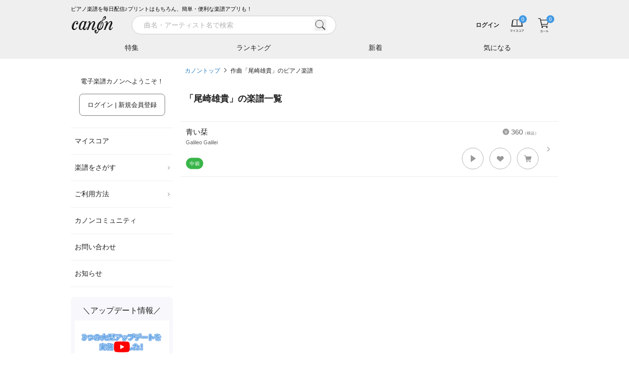

--- FILE ---
content_type: text/html; charset=utf-8
request_url: https://www.canon-score.com/composers/965/%E5%B0%BE%E5%B4%8E%E9%9B%84%E8%B2%B4
body_size: 9222
content:
<!DOCTYPE html><html lang="ja"><head><meta charSet="utf-8" data-next-head=""/><meta name="viewport" content="width=device-width,initial-scale=1.0,user-scalable=no,interactive-widget=resizes-content" data-next-head=""/><title data-next-head="">作曲「尾崎雄貴」のピアノ楽譜 - 電子楽譜カノン</title><meta name="description" content="作曲「尾崎雄貴」のピアノ楽譜は1曲あります。青い栞（ソロ / 中級）。紙にプリント&amp;楽譜アプリで移調や再生も。無料で試聴できます。" data-next-head=""/><meta property="fb:app_id" content="101420457339731" data-next-head=""/><meta property="og:type" content="article" data-next-head=""/><meta property="og:url" content="https://www.canon-score.com/composers/965/%E5%B0%BE%E5%B4%8E%E9%9B%84%E8%B2%B4" data-next-head=""/><meta property="og:title" content="作曲「尾崎雄貴」のピアノ楽譜 - 電子楽譜カノン" data-next-head=""/><meta property="og:image" content="https://cdn.canon-score.com/fe/img/ogp_190821.png" data-next-head=""/><meta property="og:description" content="作曲「尾崎雄貴」のピアノ楽譜は1曲あります。青い栞（ソロ / 中級）。紙にプリント&amp;楽譜アプリで移調や再生も。無料で試聴できます。" data-next-head=""/><meta name="twitter:card" content="summary" data-next-head=""/><meta name="twitter:site" content="@canon_score" data-next-head=""/><meta name="twitter:title" content="作曲「尾崎雄貴」のピアノ楽譜 - 電子楽譜カノン" data-next-head=""/><meta name="twitter:description" content="作曲「尾崎雄貴」のピアノ楽譜は1曲あります。青い栞（ソロ / 中級）。紙にプリント&amp;楽譜アプリで移調や再生も。無料で試聴できます。" data-next-head=""/><link rel="canonical" href="https://www.canon-score.com/composers/965/%E5%B0%BE%E5%B4%8E%E9%9B%84%E8%B2%B4" data-next-head=""/><meta name="apple-mobile-web-app-title" content="カノン"/><link rel="apple-touch-icon" sizes="192x192" href="/apple-touch-icon.png"/><link rel="icon" href="/favicon.ico"/><link rel="preload" href="/_next/static/css/edb701671bf58df0.css" as="style"/><script type="application/ld+json" data-next-head="">{"@context":"http://schema.org","@type":"BreadcrumbList","itemListElement":[{"@type":"ListItem","position":1,"name":"カノントップ","item":"https://www.canon-score.com/"},{"@type":"ListItem","position":2,"name":"作曲「尾崎雄貴」のピアノ楽譜","item":"https://www.canon-score.com/composers/965/%E5%B0%BE%E5%B4%8E%E9%9B%84%E8%B2%B4"}]}</script><link rel="stylesheet" href="/_next/static/css/edb701671bf58df0.css" data-n-g=""/><noscript data-n-css=""></noscript><script defer="" noModule="" src="/_next/static/chunks/polyfills-42372ed130431b0a.js"></script><script src="/_next/static/chunks/webpack-ce3140c673c45e1d.js" defer=""></script><script src="/_next/static/chunks/framework-ce757b396f77691a.js" defer=""></script><script src="/_next/static/chunks/main-9e13c342207a0800.js" defer=""></script><script src="/_next/static/chunks/pages/_app-ef61f911f679fb33.js" defer=""></script><script src="/_next/static/chunks/4601-c758339f45159d72.js" defer=""></script><script src="/_next/static/chunks/pages/composers/%5Bid%5D/%5Bname%5D-54c306970947eaa8.js" defer=""></script><script src="/_next/static/14qder_mmq7ERMUTWZ42-/_buildManifest.js" defer=""></script><script src="/_next/static/14qder_mmq7ERMUTWZ42-/_ssgManifest.js" defer=""></script><style id="__jsx-2183883309">input.jsx-2183883309::-webkit-input-placeholder{font-size:14px;}input.jsx-2183883309::-moz-placeholder{font-size:14px;}input.jsx-2183883309:-ms-input-placeholder{font-size:14px;}input.jsx-2183883309::placeholder{font-size:14px;}</style></head><body><script>0</script><link rel="preload" as="image" href="https://cdn.canon-score.com/fe/img/bar_btn_menu.svg"/><link rel="preload" as="image" href="https://cdn.canon-score.com/fe/img/logo_header_brk_88.svg"/><link rel="preload" as="image" href="https://cdn.canon-score.com/fe/img/bar_search_gry.svg"/><link rel="preload" as="image" href="https://cdn.canon-score.com/fe/img/bar_btn_myscore.svg"/><link rel="preload" as="image" href="https://cdn.canon-score.com/fe/img/bar_btn_myscore_hv.svg"/><link rel="preload" as="image" href="https://cdn.canon-score.com/fe/img/badges/header_number_00.svg"/><link rel="preload" as="image" href="https://cdn.canon-score.com/fe/img/bar_mouseover_myscore.svg"/><link rel="preload" as="image" href="https://cdn.canon-score.com/fe/img/bar_btn_cart.svg"/><link rel="preload" as="image" href="https://cdn.canon-score.com/fe/img/bar_btn_cart_hv.svg"/><link rel="preload" as="image" href="https://cdn.canon-score.com/fe/img/bar_mouseover_cart.svg"/><link rel="preload" as="image" href="https://cdn.canon-score.com/fe/img/gmenu_arrow_pc.svg"/><link rel="preload" as="image" href="https://cdn.canon-score.com/fe/img/menu_icon_triangle_blk.svg"/><link rel="preload" as="image" href="https://cdn.canon-score.com/fe/img/gmenu_close.svg"/><link rel="preload" as="image" href="https://cdn.canon-score.com/fe/img/breadcrumbs_arrow.svg"/><link rel="preload" as="image" href="https://cdn.canon-score.com/fe/img/score_en.svg"/><link rel="preload" as="image" href="https://cdn.canon-score.com/fe/img/ic36_level04.svg"/><link rel="preload" as="image" href="https://cdn.canon-score.com/fe/img/score_scorelist_heart_gry1.svg"/><link rel="preload" as="image" href="https://cdn.canon-score.com/fe/img/icon_tooltip_gry.svg"/><link rel="preload" as="image" href="https://cdn.canon-score.com/fe/img/score_scorelist_cart_gry1.svg"/><link rel="preload" as="image" href="https://cdn.canon-score.com/fe/img/footer_btn_accordion_open.svg"/><link rel="preload" as="image" href="https://cdn.canon-score.com/fe/img/icon_otherpage_gry.svg"/><link rel="preload" as="image" href="https://cdn.canon-score.com/fe/img/sns_link_line_gry.svg"/><link rel="preload" as="image" href="https://cdn.canon-score.com/fe/img/sns_link_facebook_gry.svg"/><link rel="preload" as="image" href="https://cdn.canon-score.com/fe/img/sns_link_youtube_gry.svg"/><link rel="preload" as="image" href="https://cdn.canon-score.com/fe/img/sns_link_x_gry.svg"/><link rel="preload" as="image" href="https://cdn.canon-score.com/fe/img/sns_link_instagram_gry.svg"/><div id="__next"><div class="break-words text-base text-gray-500"><header id="js-header" class="header fixed z-30 shadow-md inset-x-0 top-0"><div class="bg-gray-120 sm:pt-2.5"><div class="mx-auto max-w-screen-lg"><div class="ml-4 lg:ml-0 text-3xs text-black hidden sm:block">ピアノ楽譜を毎日配信♪プリントはもちろん、簡単・便利な楽譜アプリも！</div><div class="flex h-12.5 items-center bg-gray-120"><a href="#" id="js-sidebar-toggle" class="ml-2 flex-none p-2 lg:hidden"><img src="https://cdn.canon-score.com/fe/img/bar_btn_menu.svg" alt="メニュー" width="24" height="24" class="pointer-events-none"/></a><a class="flex-none" href="/"><img src="https://cdn.canon-score.com/fe/img/logo_header_brk_88.svg" alt="電子楽譜カノン" width="88" height="44" class="ml-0.5 lg:ml-0"/></a><div class="bg-gray-120 absolute -z-1 pt-px transition-transform duration-300 ease-out inset-x-0 bottom-0 transform-translate-y-full-1 lg:transform-none lg:static lg:z-auto lg:ml-7 lg:flex-1 lg:pt-0 lg:transition-none"><div class="lg:hidden"></div><div><div class="lg:transition-width lg:duration-300 lg:ease-in-out lg:w-120"><form class="relative w-full px-4 lg:px-2 lg:py-1.25" action="/scores/search"><div class="flex items-center"><div class="jsx-2183883309 relative flex-1"><input type="search" style="font-family:system-ui" placeholder="曲名・アーティスト名で検索" required="" class="jsx-2183883309 block appearance-none rounded-full bg-white bg-none text-base border border-gray-150 py-1.75 pl-6 pr-12 text-gray-800 placeholder-gray-200 w-full focus:outline-none" value=""/><button type="button" class="jsx-2183883309 -transform-translate-y-1/2 absolute right-5 top-1/2"><img src="https://cdn.canon-score.com/fe/img/bar_search_gry.svg" width="24" height="24" alt="検索" class="jsx-2183883309 inline-block align-top"/></button></div><a href="#" class="group ml-3 h-9 w-9 flex-none p-2 hidden lg:invisible lg:inline-block"><span class="inline-block h-5 w-5 bg-left bg-no-repeat group-hover:bg-right" style="background-image:url(https://cdn.canon-score.com/fe/img/search_btn_close_brk.svg);background-size:200% 100%"></span></a></div></form></div></div><div class="lg:absolute lg:-z-1 lg:bg-gray-120 lg:transition-transform lg:duration-300 lg:ease-out lg:inset-x-0 lg:bottom-0 lg:transform-translate-y-full-1"><div class="hidden lg:block"></div><div class="mx-auto max-w-screen-lg"><ul class="flex"><li class="min-w-0 flex-1 text-center"><a class="group relative block w-full truncate px-px py-3 text-sm text-gray-800 hover:opacity-70" href="/features">特集<span class="absolute w-full transform border-b-2 border-blue-550 transition ease-in-out bottom-0 left-0 scale-x-0 group-focus:scale-x-100 duration-300"></span></a></li><li class="min-w-0 flex-1 text-center"><a class="group relative block w-full truncate px-px py-3 text-sm text-gray-800 hover:opacity-70" href="/ranking">ランキング<span class="absolute w-full transform border-b-2 border-blue-550 transition ease-in-out bottom-0 left-0 scale-x-0 group-focus:scale-x-100 duration-300"></span></a></li><li class="min-w-0 flex-1 text-center"><a class="group relative block w-full truncate px-px py-3 text-sm text-gray-800 hover:opacity-70" href="/new_releases">新着<span class="absolute w-full transform border-b-2 border-blue-550 transition ease-in-out bottom-0 left-0 scale-x-0 group-focus:scale-x-100 duration-300"></span></a></li><li class="min-w-0 flex-1 text-center"><a class="group relative block w-full truncate px-px py-3 text-sm text-gray-800 hover:opacity-70" href="/clips">気になる<span class="absolute w-full transform border-b-2 border-blue-550 transition ease-in-out bottom-0 left-0 scale-x-0 group-focus:scale-x-100 duration-300"></span></a></li></ul></div></div></div><div class="relative flex min-w-0 flex-1 items-center lg:ml-auto lg:flex-none"><div class="group ml-auto min-w-0 max-w-40 flex-1 py-0.5 pl-3 text-right lg:inline-block"><a class="inline-block max-w-full p-2 align-middle text-4xs font-bold text-gray-800 hover:text-gray-400 sm:text-2xs" href="/login"><span class="brak-all block truncate">ログイン</span></a></div><ul class="relative flex flex-none"><li class="group"><a class="group relative block px-3 text-gray-500" href="/my_scores"><img src="https://cdn.canon-score.com/fe/img/bar_btn_myscore.svg" alt="マイスコア" width="32" height="32" class="inline-block group-hover:hidden"/><img src="https://cdn.canon-score.com/fe/img/bar_btn_myscore_hv.svg" alt="マイスコア" width="32" height="32" class="hidden group-hover:inline-block"/><img class="pointer-events-none absolute inline-block rounded-full bg-blue-500 -top-1 right-2" src="https://cdn.canon-score.com/fe/img/badges/header_number_00.svg" alt="0" width="16" height="16"/></a><a href="/my_scores"><div class="z-10 rounded-xl bg-white text-center shadow-lg transform-translate-y-full absolute -bottom-1 right-0 hidden w-68 px-5 pb-9 pt-11 lg:group-hover:block"><img src="https://cdn.canon-score.com/fe/img/bar_mouseover_myscore.svg" width="40" height="40" alt="" class="inline-block"/><div class="text-xs"><div class="mt-4 text-gray-900">購入した楽譜は<br/>マイスコアに保存されます</div></div></div></a></li><li class="group"><a class="group relative block px-3 text-gray-500" href="/cart"><img src="https://cdn.canon-score.com/fe/img/bar_btn_cart.svg" alt="カート" width="32" height="32" class="inline-block group-hover:hidden"/><img src="https://cdn.canon-score.com/fe/img/bar_btn_cart_hv.svg" alt="カート" width="32" height="32" class="hidden group-hover:inline-block"/><img class="pointer-events-none absolute inline-block rounded-full bg-blue-500 -top-1 right-2" src="https://cdn.canon-score.com/fe/img/badges/header_number_00.svg" alt="0" width="16" height="16"/></a><a href="/cart"><div class="z-10 rounded-xl bg-white text-center shadow-lg transform-translate-y-full absolute -bottom-1 right-0 hidden w-68 px-5 pb-9 pt-11 lg:group-hover:block"><img src="https://cdn.canon-score.com/fe/img/bar_mouseover_cart.svg" width="40" height="40" alt="" class="inline-block"/><div class="text-xs"><div class="mt-4 text-gray-900">カートに入れた楽譜が<br/>表示されます</div></div></div></a></li></ul></div></div></div></div></header><div class="mx-auto max-w-screen-lg"><div class="pt-36.5 sm:pt-43 lg:pt-33 lg:flex"><div class="fixed z-40 inset-0 lg:static lg:z-20 lg:flex-none pointer-events-none lg:pointer-events-auto"><div class="absolute bg-black opacity-0 transition-opacity duration-300 inset-0 lg:hidden"></div><div class="absolute flex max-w-full+4 border-l-16 border-white inset-y-0 -left-4 transition-transform duration-300 ease-in-out-elastic lg:static lg:mr-4 lg:block lg:w-52 lg:border-none lg:transition-none -transform-translate-x-full lg:transform-translate-0"><div class="w-80 flex-1 overflow-auto bg-white lg:w-auto lg:overflow-visible"><div class="py-6 text-xs text-gray-900"><p class="text-center">電子楽譜カノンへようこそ！</p><p class="mt-4 text-center"><a class="inline-block max-w-full overflow-hidden rounded-lg border text-center align-middle transition-colors duration-200 ease-out border-blue-500 bg-blue-500 px-4 py-3 text-xs text-white lg:border-gray-400 lg:bg-white lg:text-gray-900 hover:border-blue-500 hover:bg-blue-500 hover:text-white focus:border-blue-500 focus:bg-blue-500 focus:text-white" href="/login">ログイン | 新規会員登録<span class="lg:hidden"> (無料)</span></a></p></div><ul class="px-2 text-sm text-gray-900 lg:px-0"><li class="relative border-b border-gray-120 hover:bg-gray-50 border-t"><a class="block px-2 py-4" href="/my_scores">マイスコア</a></li><li class="relative border-b border-gray-120 hover:bg-gray-50"><a class="relative block py-4 pl-2 pr-4.5" href="#">楽譜をさがす<img class="-transform-translate-y-1/2 absolute right-1 top-1/2" src="https://cdn.canon-score.com/fe/img/gmenu_arrow_pc.svg" width="10" height="10" alt=""/></a><ul class="w-60 rounded-lg bg-white py-3 shadow-md transform-translate-x-full absolute z-40 -top-3 right-2500"><li><a class="block px-8 py-2.5 hover:bg-gray-50" href="/ranking">人気ランキング</a></li><li><a class="block px-8 py-2.5 hover:bg-gray-50" href="/new_releases">新着の楽譜</a></li><li><a class="block px-8 py-2.5 hover:bg-gray-50" href="/features">特集</a></li><li><a href="#" class="block px-8 py-2.5 hover:bg-gray-50">条件でさがす</a></li><li><a class="block px-8 py-2.5 hover:bg-gray-50" href="/genres">音楽ジャンル</a></li><li><a class="block px-8 py-2.5 hover:bg-gray-50" href="/levels">難易度でさがす</a></li><li><a class="block px-8 py-2.5 hover:bg-gray-50" href="/styles">演奏形態でさがす</a></li><li><a class="block px-8 py-2.5 hover:bg-gray-50" href="/upcomings">まもなく配信</a></li><li><a class="block px-8 py-2.5 hover:bg-gray-50" href="/requests/new">配信リクエスト</a></li></ul></li><li class="relative border-b border-gray-120 hover:bg-gray-50"><a class="relative block py-4 pl-2 pr-4.5" href="#">ご利用方法<img class="-transform-translate-y-1/2 absolute right-1 top-1/2" src="https://cdn.canon-score.com/fe/img/gmenu_arrow_pc.svg" width="10" height="10" alt=""/></a><ul class="w-60 rounded-lg bg-white py-3 shadow-md transform-translate-x-full absolute z-40 -top-3 right-2500"><li><a class="block px-8 py-2.5 hover:bg-gray-50" href="/usage">ご利用方法</a></li><li><a class="block px-8 py-2.5 hover:bg-gray-50" href="/plans">お得な月額プラン</a></li><li><a class="block px-8 py-2.5 hover:bg-gray-50" href="/about">はじめてのお客様</a></li><li><a class="block px-8 py-2.5 hover:bg-gray-50" href="/faq">よくあるご質問</a></li><li><a class="block px-8 py-2.5 hover:bg-gray-50" href="/viewer_app">カノン公式楽譜アプリ</a></li><li><a class="block px-8 py-2.5 hover:bg-gray-50" href="/selecting_scores">楽譜選びのポイント</a></li></ul></li><li class="relative border-b border-gray-120 hover:bg-gray-50"><a class="block px-2 py-4" href="/community">カノンコミュニティ</a></li><li class="relative border-b border-gray-120 hover:bg-gray-50"><a class="block px-2 py-4" href="/support">お問い合わせ</a></li><li class="relative border-b border-gray-120 hover:bg-gray-50"><a class="block px-2 py-4" href="/information">お知らせ</a></li></ul><div class="mx-2 mt-5 rounded-lg bg-purple-50 px-2 py-4 lg:mx-0"><div class="text-center text-lg text-gray-900">＼アップデート情報／</div><div class="mt-2"><button class="hover-to-shine relative block w-full pt-9/16"><img src="https://cdn.canon-score.com/fe/img/250806_updates_1280x720.jpg" alt="アプリ更新情報" width="320" height="180" class="absolute h-full w-full object-cover left-0 top-0" loading="lazy"/><img src="https://cdn.canon-score.com/fe/img/str_btn_youtube_play.svg" alt="" width="44" height="32" class="-transform-translate-1/2 absolute w-1/6 left-1/2 top-1/2" loading="lazy"/></button></div></div><div class="mx-2 mt-4 rounded-lg bg-purple-50 px-4 pb-5 pt-4 text-gray-800 lg:mx-0"><div class="text-center text-lg text-gray-900">今日はなんの日？</div><div class="mt-3 text-sm lg:text-2xs">1<!-- -->月<!-- -->17<!-- -->日(<!-- -->土<!-- -->)は</div><div class="mt-0.75 rounded-lg bg-white py-2 text-center text-2lg text-orange-500 lg:text-sm">防災とボランティアの日</div><div class="mt-3.5 text-sm lg:text-2xs">というわけで、本日の一曲！</div><ul class="mt-1.25"><li class="relative pl-3"><img src="https://cdn.canon-score.com/fe/img/menu_icon_triangle_blk.svg" alt="" width="4" height="8" class="-transform-translate-y-1/2 absolute left-0 top-1/2"/><a class="inline-block py-1.25 text-base text-blue-550 hover:text-blue-450 lg:text-xs" href="/scores/7058">ありがとう</a></li></ul></div><div class="px-5 pb-8 lg:px-2"><a class="hover-to-shine mt-8 block overflow-hidden rounded-lg lg:mt-5" href="/annual_ranking/2025"><img src="https://cdn.canon-score.com/fe/img/bn_side_grandprix2025.jpg" alt="最も演奏された楽曲グランプリ2025" width="424" height="190" loading="lazy"/></a><a class="hover-to-shine mt-8 block overflow-hidden rounded-lg lg:mt-5" href="/plans"><img src="https://cdn.canon-score.com/fe/img/bn_side_monthly.jpg" alt="1曲あたり140円 たくさん購入する方は月額プランが断然お得！" width="424" height="190" loading="lazy"/></a><a class="hover-to-shine mt-8 block overflow-hidden rounded-lg lg:mt-5" href="/viewer_app"><img src="https://cdn.canon-score.com/fe/img/bn_side_app.jpg" alt="カノン公式楽譜アプリ" width="424" height="190" loading="lazy"/></a><a class="hover-to-shine mt-8 block overflow-hidden rounded-lg lg:mt-5" href="/selecting_scores"><img src="https://cdn.canon-score.com/fe/img/bn_side_point.jpg" alt="楽譜えらびのポイント" width="424" height="190" loading="lazy"/></a><a class="hover-to-shine mt-8 block overflow-hidden rounded-lg lg:mt-5" href="/promotion_posting_videos"><img src="https://cdn.canon-score.com/fe/img/bn_side_posting.jpg" alt="演奏動画をカノンに投稿しよう！" width="424" height="190" loading="lazy"/></a><a target="_blank" rel="noopener" href="https://www.funtap.co.jp/recruit" class="hover-to-shine mt-8 block overflow-hidden rounded-lg lg:mt-5"><img src="https://cdn.canon-score.com/fe/img/bn_side_recruit_2027.png" alt="RECRUIT 2027 自分と、だれかをハッピーに。" width="424" height="190" loading="lazy"/></a></div></div><div class="flex-none lg:hidden invisible"><a class="m-2 inline-block" href="#"><img src="https://cdn.canon-score.com/fe/img/gmenu_close.svg" width="32" height="32" alt="とじる"/></a></div></div></div><div class="min-h-100 px-2 pb-3 lg:flex-1" style="min-width:1em"><ol class="mb-8 text-2xs leading-loose"><li class="inline"><a class="text-blue-550 focus:underline hover:underline" href="/">カノントップ</a><img class="mx-2 inline-block align-baseline" src="https://cdn.canon-score.com/fe/img/breadcrumbs_arrow.svg" width="5" height="10" alt="&gt;"/></li><li class="inline"><a class="text-gray-800 focus:underline hover:underline" href="/composers/965/%E5%B0%BE%E5%B4%8E%E9%9B%84%E8%B2%B4">作曲「尾崎雄貴」のピアノ楽譜</a></li></ol><h1 class="text-xl font-bold text-gray-800 mb-8">「<!-- -->尾崎雄貴<!-- -->」の楽譜一覧</h1><ul class="borderedList -mx-2"><li class="group relative"><span class="absolute block h-3.5 w-2 -translate-y-1/2 bg-left bg-no-repeat right-4 top-1/2 group-hover:bg-right" style="background-image:url(https://cdn.canon-score.com/fe/img/score_arrow.svg);background-size:200% 100%"></span><a class="score p-2.5 pr-10" href="/scores/1198"><div class="score__body break-all"><span class="score__price"><img src="https://cdn.canon-score.com/fe/img/score_en.svg" width="13" height="13" alt="¥"/>360<span style="font-size:8px">（税込）</span></span><div class="score__title">青い栞</div><div class="score__artist">Galileo Galilei</div><div class="score__tieup"></div></div><div class="flex flex-wrap-reverse justify-end pb-1 pt-0.75"><div class="mt-auto flex flex-wrap items-center mr-auto pt-0.75 flex-none"><span class="mr-1 inline-block w-9 flex-none"><img src="https://cdn.canon-score.com/fe/img/ic36_level04.svg" alt="中級" width="36" height="24"/></span><span class="mr-1 inline-block w-9 flex-none"></span><span class="mr-1 inline-block w-9 flex-none"></span></div><div class="flex flex-none items-center"><span class="group relative inline-block h-11 w-11 cursor-pointer rounded-full border-0.5 border-gray-200 bg-white focus-visible:shadow-button hover:shadow-button" role="button" aria-label="試聴する"><span class="absolute inline-block h-4.5 w-4.5 -translate-x-1/2 -translate-y-1/2 transform left-1/2 top-1/2 bg-cover bg-left bg-no-repeat group-focus-visible:bg-right group-hover:bg-right" style="background-image:url(https://cdn.canon-score.com/fe/img/score_listening.svg)"></span></span><span class="relative inline-block h-11 w-11 border-0.5 border-gray-200 ml-3 cursor-pointer rounded-full bg-white hover:shadow-button group-button" role="button" aria-label="気になる！"><img src="https://cdn.canon-score.com/fe/img/score_scorelist_heart_gry1.svg" alt="" width="18" height="18" class="absolute -translate-x-1/2 -translate-y-1/2 left-1/2 top-1/2"/><span class="pointer-events-none absolute -translate-x-1/2 -translate-y-full -top-3 left-1/2 whitespace-nowrap rounded bg-gray-550 py-1.25 pl-3 pr-2 text-center text-2xs text-white hidden">気になる！<span class="absolute -translate-x-1/2 translate-y-full bottom-0 left-1/2"><img src="https://cdn.canon-score.com/fe/img/icon_tooltip_gry.svg" alt="" width="10" height="8"/></span></span></span><span class="relative inline-block h-11 w-11 border-0.5 border-gray-200 ml-3 cursor-pointer rounded-full bg-white hover:shadow-button group-button" role="button" aria-label="カート"><img src="https://cdn.canon-score.com/fe/img/score_scorelist_cart_gry1.svg" alt="" width="18" height="18" class="absolute -translate-x-1/2 -translate-y-1/2 left-1/2 top-1/2"/></span></div></div></a></li></ul></div></div></div><footer class="mt-10 bg-gray-120"><div class="pt-4"><div class="mx-auto max-w-screen-lg"><div class="p-2 lg:px-0"><div class="px-2 md:flex"><div class="md:flex-1"><div class=""><div class="relative flex items-center py-4 text-gray-800 md:cursor-text"><span class="flex-1"><button class="-m-2 p-2">マイメニュー</button></span><span class="flex-none pr-2 md:hidden"><button class="-m-2 inline-block p-2"><img src="https://cdn.canon-score.com/fe/img/footer_btn_accordion_open.svg" class="pointer-events-none" width="13" height="13" alt="開く"/></button></span></div><ul class="transform-height overflow-y-hidden duration-200 ease-out" style="height:0"><li class="mb-3"><a class="text-sm md:text-xs text-gray-800 md:text-gray-500 hover:text-gray-300" href="/my_scores">マイスコア</a></li><li class="mb-3"><a class="text-sm md:text-xs text-gray-800 md:text-gray-500 hover:text-gray-300" href="/login">ログイン / 会員登録（無料）</a></li><li class="mb-3"><a class="text-sm md:text-xs text-gray-800 md:text-gray-500 hover:text-gray-300" href="/account">退会はこちら</a></li></ul></div></div><div class="md:flex-1"><div class=""><div class="relative flex items-center py-4 text-gray-800 md:cursor-text"><span class="flex-1"><button class="-m-2 p-2">楽譜ストア</button></span><span class="flex-none pr-2 md:hidden"><button class="-m-2 inline-block p-2"><img src="https://cdn.canon-score.com/fe/img/footer_btn_accordion_open.svg" class="pointer-events-none" width="13" height="13" alt="開く"/></button></span></div><ul class="transform-height overflow-y-hidden duration-200 ease-out" style="height:0"><li class="mb-3"><a class="text-sm md:text-xs text-gray-800 md:text-gray-500 hover:text-gray-300" href="/artists">アーティスト一覧</a></li><li class="mb-3"><a class="text-sm md:text-xs text-gray-800 md:text-gray-500 hover:text-gray-300" href="/songs">楽曲一覧</a></li><li class="mb-3"><a class="text-sm md:text-xs text-gray-800 md:text-gray-500 hover:text-gray-300" href="/levels">難易度別に探す</a></li><li class="mb-3"><a class="text-sm md:text-xs text-gray-800 md:text-gray-500 hover:text-gray-300" href="/features">特集</a></li><li class="mb-3"><a class="text-sm md:text-xs text-gray-800 md:text-gray-500 hover:text-gray-300" href="/upcomings">まもなく配信</a></li><li class="mb-3"><a class="text-sm md:text-xs text-gray-800 md:text-gray-500 hover:text-gray-300" href="/scores/with_fingerings">指番号対応の楽譜</a></li></ul></div></div><div class="md:flex-1"><div class="hidden md:block"><div class="relative flex items-center py-4 text-gray-800 md:cursor-text"><span class="flex-1"><button class="-m-2 p-2">カノンについて</button></span><span class="flex-none pr-2 md:hidden"><button class="-m-2 inline-block p-2"><img src="https://cdn.canon-score.com/fe/img/footer_btn_accordion_open.svg" class="pointer-events-none" width="13" height="13" alt="開く"/></button></span></div><ul class="transform-height overflow-y-hidden duration-200 ease-out" style="height:0"><li class="mb-3"><a class="text-sm md:text-xs text-gray-800 md:text-gray-500 hover:text-gray-300" href="/usage">ご利用方法</a></li><li class="mb-3"><a class="text-sm md:text-xs text-gray-800 md:text-gray-500 hover:text-gray-300" href="/plans">月額プラン</a></li><li class="mb-3"><a class="text-sm md:text-xs text-gray-800 md:text-gray-500 hover:text-gray-300" href="/about">はじめてのお客様</a></li><li class="mb-3"><a class="text-sm md:text-xs text-gray-800 md:text-gray-500 hover:text-gray-300" href="/faq">よくあるご質問</a></li></ul></div></div><div class="md:flex-1"><div class=""><div class="relative flex items-center py-4 text-gray-800 md:cursor-text"><span class="flex-1"><button class="-m-2 p-2">人気ジャンル</button></span><span class="flex-none pr-2 md:hidden"><button class="-m-2 inline-block p-2"><img src="https://cdn.canon-score.com/fe/img/footer_btn_accordion_open.svg" class="pointer-events-none" width="13" height="13" alt="開く"/></button></span></div><ul class="transform-height overflow-y-hidden duration-200 ease-out" style="height:0"><li class="mb-3"><a class="text-sm md:text-xs text-gray-800 md:text-gray-500 hover:text-gray-300" href="/scores/search/%E9%80%A3%E5%BC%BE">連弾</a></li><li class="mb-3"><a class="text-sm md:text-xs text-gray-800 md:text-gray-500 hover:text-gray-300" href="/scores/search/%E3%82%AF%E3%83%A9%E3%82%B7%E3%83%83%E3%82%AF">クラシック</a></li><li class="mb-3"><a class="text-sm md:text-xs text-gray-800 md:text-gray-500 hover:text-gray-300" href="/scores/search/%E4%BF%9D%E8%82%B2">保育</a></li><li class="mb-3"><a class="text-sm md:text-xs text-gray-800 md:text-gray-500 hover:text-gray-300" href="/scores/search/%E3%82%B8%E3%83%96%E3%83%AA">ジブリ</a></li><li class="mb-3"><a class="text-sm md:text-xs text-gray-800 md:text-gray-500 hover:text-gray-300" href="/scores/search/%E7%99%BA%E8%A1%A8%E4%BC%9A">発表会</a></li></ul></div></div><div class="md:flex-1"><div class=""><div class="relative flex items-center py-4 text-gray-800 md:cursor-text"><span class="flex-1"><button class="-m-2 p-2">人気アーティスト</button></span><span class="flex-none pr-2 md:hidden"><button class="-m-2 inline-block p-2"><img src="https://cdn.canon-score.com/fe/img/footer_btn_accordion_open.svg" class="pointer-events-none" width="13" height="13" alt="開く"/></button></span></div><ul class="transform-height overflow-y-hidden duration-200 ease-out" style="height:0"><li class="mb-3"><a class="text-sm md:text-xs text-gray-800 md:text-gray-500 hover:text-gray-300" href="/artists/1932">藤井風</a></li><li class="mb-3"><a class="text-sm md:text-xs text-gray-800 md:text-gray-500 hover:text-gray-300" href="/artists/mrsgreenapple">Mrs. GREEN APPLE</a></li><li class="mb-3"><a class="text-sm md:text-xs text-gray-800 md:text-gray-500 hover:text-gray-300" href="/artists/yorushika">ヨルシカ</a></li><li class="mb-3"><a class="text-sm md:text-xs text-gray-800 md:text-gray-500 hover:text-gray-300" href="/artists/yoasobi">YOASOBI</a></li><li class="mb-3"><a class="text-sm md:text-xs text-gray-800 md:text-gray-500 hover:text-gray-300" href="/artists/joehisaishi">久石譲</a></li></ul></div></div><div class="md:hidden"><div class=""><div class="relative flex items-center py-4 text-gray-800 md:cursor-text"><span class="flex-1"><button class="-m-2 p-2">会社概要・規約</button></span><span class="flex-none pr-2 md:hidden"><button class="-m-2 inline-block p-2"><img src="https://cdn.canon-score.com/fe/img/footer_btn_accordion_open.svg" class="pointer-events-none" width="13" height="13" alt="開く"/></button></span></div><ul class="transform-height overflow-y-hidden duration-200 ease-out" style="height:0"><li class="mb-3"><a target="_blank" rel="noopener" href="https://www.funtap.co.jp/" class="text-sm md:text-xs text-gray-800 md:text-gray-500 hover:text-gray-300">会社概要<img src="https://cdn.canon-score.com/fe/img/icon_otherpage_gry.svg" alt="" width="13" height="13" class="pointer-events-none mb-0.5 ml-2 inline-block"/></a></li><li class="mb-3"><a target="_blank" rel="noopener" href="https://www.funtap.co.jp/recruit" class="text-sm md:text-xs text-gray-800 md:text-gray-500 hover:text-gray-300">採用情報<img src="https://cdn.canon-score.com/fe/img/icon_otherpage_gry.svg" alt="" width="13" height="13" class="pointer-events-none mb-0.5 ml-2 inline-block"/></a></li><li class="mb-3"><a class="text-sm md:text-xs text-gray-800 md:text-gray-500 hover:text-gray-300" href="/policies/terms">利用規約</a></li><li class="mb-3"><a class="text-sm md:text-xs text-gray-800 md:text-gray-500 hover:text-gray-300" href="/policies/privacy">プライバシーポリシー</a></li><li class="mb-3"><a class="text-sm md:text-xs text-gray-800 md:text-gray-500 hover:text-gray-300" href="/asct">特定商取引法の表示</a></li><li class="mb-3"><a class="text-sm md:text-xs text-gray-800 md:text-gray-500 hover:text-gray-300" href="/licenses">著作権許諾番号</a></li><li class="mb-3"><a class="text-sm md:text-xs text-gray-800 md:text-gray-500 hover:text-gray-300" href="/sitemap">サイトマップ</a></li></ul></div></div></div><div class="mb-4 mt-6 hidden px-2 md:block"><span class="block border-t border-gray-140"></span><div class="flex flex-wrap items-center justify-center"><a target="_blank" rel="noopener" href="https://www.funtap.co.jp/" class="flex-none text-xs mt-3 hover:opacity-60">会社概要<img src="https://cdn.canon-score.com/fe/img/icon_otherpage_gry.svg" alt="" width="13" height="13" class="pointer-events-none mb-0.5 ml-2 inline-block"/></a><span class="mx-3 mt-3 inline-block h-3.5 flex-none border-l border-gray-140"></span><a target="_blank" rel="noopener" href="https://www.funtap.co.jp/recruit" class="flex-none text-xs mt-3 hover:opacity-60">採用情報<img src="https://cdn.canon-score.com/fe/img/icon_otherpage_gry.svg" alt="" width="13" height="13" class="pointer-events-none mb-0.5 ml-2 inline-block"/></a><span class="mx-3 mt-3 inline-block h-3.5 flex-none border-l border-gray-140"></span><a class="flex-none text-xs mt-3 hover:opacity-60" href="/policies/terms">利用規約</a><span class="mx-3 mt-3 inline-block h-3.5 flex-none border-l border-gray-140"></span><a class="flex-none text-xs mt-3 hover:opacity-60" href="/policies/privacy">プライバシーポリシー</a><span class="mx-3 mt-3 inline-block h-3.5 flex-none border-l border-gray-140"></span><a class="flex-none text-xs mt-3 hover:opacity-60" href="/asct">特定商取引法の表示</a><span class="mx-3 mt-3 inline-block h-3.5 flex-none border-l border-gray-140"></span><a class="flex-none text-xs mt-3 hover:opacity-60" href="/licenses">著作権許諾番号</a><span class="mx-3 mt-3 inline-block h-3.5 flex-none border-l border-gray-140"></span><a class="flex-none text-xs mt-3 hover:opacity-60" href="/sitemap">サイトマップ</a><span class="mx-3 mt-3 inline-block h-3.5 flex-none border-l border-gray-140 hidden"></span></div><span class="mt-3 block border-b border-gray-140"></span></div><div class="mb-5 mt-10 md:hidden"><div class="flex flex-wrap items-center justify-center text-sm"><a class="text-gray-800 hover:text-gray-800 focus:text-gray-800 mb-5 px-3 leading-none border-r border-gray-900" href="/usage">ご利用方法</a><a class="text-gray-800 hover:text-gray-800 focus:text-gray-800 mb-5 px-3 leading-none border-r border-gray-900" href="/about">初めてのお客様</a><a class="text-gray-800 hover:text-gray-800 focus:text-gray-800 mb-5 px-3 leading-none border-r border-gray-900" href="/information">お知らせ</a><a class="text-gray-800 hover:text-gray-800 focus:text-gray-800 mb-5 px-3 leading-none border-r border-gray-900" href="/plans">月額プラン</a><a class="text-gray-800 hover:text-gray-800 focus:text-gray-800 mb-5 px-3 leading-none border-r border-gray-900" href="/faq">よくあるご質問</a><a class="text-gray-800 hover:text-gray-800 focus:text-gray-800 mb-5 px-3 leading-none" href="/support">お問合せ</a></div></div></div></div></div><div class="bg-gray-120 py-2 text-white"><div class="mx-auto max-w-screen-lg"><div class="p-2"><div class="mb-3 flex flex-wrap items-center justify-center"><a class="px-4" href="/"><img src="https://cdn.canon-score.com/fe/img/logo_header_brk_88.svg" alt="Canon" width="88" height="44"/></a><span class="h-7.5 border-l border-gray-200 left-0 top-0"></span><div class="mt-1 px-4 text-gray-800">さあ、弾こう♪</div></div><div class="mb-3 text-center font-en-sans text-2xs text-gray-800">Copyright <!-- -->2026<!-- --> <a target="_blank" rel="noopener" href="https://www.funtap.co.jp/" class="focus:underline hover:underline">FunTap Co., Ltd.</a> <!-- -->All rights reserved.</div><ul class="-mx-2 -mt-1 flex flex-wrap justify-center"><li class="px-2 py-1"><a target="_blank" rel="noopener" href="http://nav.cx/2roWu6i"><img src="https://cdn.canon-score.com/fe/img/sns_link_line_gry.svg" alt="LINE" width="40" height="40"/></a></li><li class="px-2 py-1"><a target="_blank" rel="noopener" href="https://www.facebook.com/profile.php/?id=100057099609769"><img src="https://cdn.canon-score.com/fe/img/sns_link_facebook_gry.svg" alt="Facebook" width="40" height="40"/></a></li><li class="px-2 py-1"><a target="_blank" rel="noopener" href="https://www.youtube.com/channel/UCMXudRk9IcEsMHqCT0yT3HA"><img src="https://cdn.canon-score.com/fe/img/sns_link_youtube_gry.svg" alt="YouTube" width="40" height="40"/></a></li><li class="px-2 py-1"><a target="_blank" rel="noopener" href="https://www.twitter.com/CanonScore"><img src="https://cdn.canon-score.com/fe/img/sns_link_x_gry.svg" alt="X" width="40" height="40"/></a></li><li class="px-2 py-1"><a target="_blank" rel="noopener" href="https://www.instagram.com/canon_score/?igshid=YmMyMTA2M2Y%3D"><img src="https://cdn.canon-score.com/fe/img/sns_link_instagram_gry.svg" alt="Instagram" width="40" height="40"/></a></li></ul></div></div></div></footer></div></div><script id="__NEXT_DATA__" type="application/json">{"props":{"pageProps":{"id":965,"name":"尾崎雄貴","initialReduxState":{"auth":{"isConfirmed":true,"confirmedAt":1768651364002},"anniversaries":{"single":{"isRequesting":false,"data":{"name":"防災とボランティアの日","scores":[{"id":7058,"title":"ありがとう"}]},"fetchedAt":1768651364025,"status":200}},"popularGenres":{"list":{"isRequesting":false,"data":[{"name":"連弾"},{"name":"クラシック"},{"name":"保育"},{"name":"ジブリ"},{"name":"発表会"}],"fetchedAt":1768651364026,"status":200}},"pickedKeywords":{"list":{"isRequesting":false,"data":[{"keyword":"ダーリン"},{"keyword":"ぼくのたからもの"},{"keyword":"Soranji"},{"keyword":"満ちてゆく"},{"keyword":"人生のメリーゴーランド"},{"keyword":" IRIS OUT"},{"keyword":"トライ・エヴリシング"},{"keyword":"パッヘルベルのカノン"},{"keyword":"ともだちいいね"},{"keyword":"こたえあわせ"},{"keyword":"栄光の架橋"},{"keyword":"にじ"},{"keyword":"点描の唄"},{"keyword":"またね"},{"keyword":"JANE DOE"},{"keyword":"私"},{"keyword":"てをつなごう"},{"keyword":"きみイロ"},{"keyword":"君の願いが世界を輝かす"},{"keyword":"星に願いを"},{"keyword":"GOOD DAY"}],"fetchedAt":1768651364029,"status":200}},"composers":{"single":{"965":{"isRequesting":false,"data":{"id":965,"slug":"965","name":"尾崎雄貴","nameKana":"おざきゆうき","scores":[{"id":1198,"title":"青い栞","titleKana":"あおいしおり","artistName":"Galileo Galilei","tieup":"","level":4,"grade":null,"style":"ピアノ・ソロ","subStyle":null,"releaseDate":"2015-08-24","free":false,"price":360,"discount":0,"youtubeId":null,"hideTieupFromMeta":false,"hasFingerings":false,"m4aSampleSoundUrl":"https://cdn.canon-score.com/sounds/samples/100001198.m4a","oggSampleSoundUrl":"https://cdn.canon-score.com/sounds/samples/100001198.ogg","tags":[{"name":"中級"},{"name":"Galileo Galilei"},{"name":"あの日見た花の名前を僕達はまだ知らない"}],"clipped":false,"inMyScores":false,"instruments":[],"instrumentList":[],"purchasableWithMonthlyPlan":true,"appStoreProductId":"price_360"}]},"fetchedAt":1768651364031,"status":200}}},"popularArtists":{"list":{"isRequesting":false,"data":[{"id":1932,"slug":"1932","name":"藤井風","nameKana":"ふじいかぜ"},{"id":1650,"slug":"mrsgreenapple","name":"Mrs. GREEN APPLE","nameKana":"みせすぐりーんあっぷる"},{"id":1564,"slug":"yorushika","name":"ヨルシカ","nameKana":"よるしか"},{"id":1877,"slug":"yoasobi","name":"YOASOBI","nameKana":"よあそび"},{"id":27,"slug":"joehisaishi","name":"久石譲","nameKana":"ひさいしじょう"}],"fetchedAt":1768651364031,"status":200}},"carts":{"single":{"isRequesting":false,"data":{"orderItems":[],"invoice":{"scores":{"units":0,"amount":0},"planDiscount":{"units":0,"amount":0},"campaignDiscount":{"units":0,"amount":0},"total":{"amount":0}}},"fetchedAt":1768651364038,"status":200}},"myScores":{"list":{"meta":{"totalPages":1,"totalCount":1},"pages":{"1":{"isRequesting":false,"data":[{"id":26,"slug":"_sample26","scoreId":26,"title":"ノクターン第2番 変ホ長調","artistName":"F.Chopin","composerName":null,"writerName":null,"level":6,"grade":null,"style":"ピアノ・ソロ","subStyle":null,"free":true,"instrumentList":[],"instruments":[],"note":null,"thumbnailIsSet":false,"thumbnailUrl":"https://cdn.canon-score.com/images/my_scores/thumbnails/sample.jpg","hidden":false,"classicalMusic":true,"hasFingerings":true,"index":7,"addedAt":null,"updatedAt":"2025-07-27T11:49:45+09:00","filesUpdatedAt":"2025-02-05T17:31:00+09:00","purchasedAt":null,"viewerKey":"3f3c369ad4e77707d7c2"},{"id":7887,"slug":"_sample7887","scoreId":7887,"title":"花","artistName":"滝廉太郎","composerName":null,"writerName":null,"level":null,"grade":null,"style":"合唱","subStyle":"混声3部合唱","free":true,"instrumentList":[],"instruments":[],"note":null,"thumbnailIsSet":false,"thumbnailUrl":"https://cdn.canon-score.com/images/my_scores/thumbnails/sample.jpg","hidden":false,"classicalMusic":false,"hasFingerings":false,"index":6,"addedAt":null,"updatedAt":"2025-11-18T15:00:19+09:00","filesUpdatedAt":null,"purchasedAt":null,"viewerKey":"528f5f236d32f5805f73"},{"id":58,"slug":"_sample58","scoreId":58,"title":"エリーゼのために","artistName":"L.v.Beethoven","composerName":null,"writerName":null,"level":5,"grade":null,"style":"ピアノ・ソロ","subStyle":null,"free":true,"instrumentList":[],"instruments":[],"note":null,"thumbnailIsSet":false,"thumbnailUrl":"https://cdn.canon-score.com/images/my_scores/thumbnails/sample.jpg","hidden":false,"classicalMusic":true,"hasFingerings":true,"index":5,"addedAt":null,"updatedAt":"2024-02-19T15:07:59+09:00","filesUpdatedAt":"2024-02-19T15:07:59+09:00","purchasedAt":null,"viewerKey":"0f267902cce91a7d4254"},{"id":103,"slug":"_sample103","scoreId":103,"title":"メヌエット ト長調","artistName":"Christian Petzold","composerName":null,"writerName":null,"level":1,"grade":null,"style":"ピアノ・ソロ","subStyle":null,"free":true,"instrumentList":[],"instruments":[],"note":null,"thumbnailIsSet":false,"thumbnailUrl":"https://cdn.canon-score.com/images/my_scores/thumbnails/sample.jpg","hidden":false,"classicalMusic":true,"hasFingerings":true,"index":4,"addedAt":null,"updatedAt":"2024-02-16T18:26:27+09:00","filesUpdatedAt":"2024-02-16T18:26:27+09:00","purchasedAt":null,"viewerKey":"e34916985cc92ac5034d"},{"id":200,"slug":"_sample200","scoreId":200,"title":"ブルグミュラー25の練習曲15番 バラード","artistName":"F.Burgmuller","composerName":null,"writerName":null,"level":3,"grade":null,"style":"ピアノ・ソロ","subStyle":null,"free":true,"instrumentList":[],"instruments":[],"note":null,"thumbnailIsSet":false,"thumbnailUrl":"https://cdn.canon-score.com/images/my_scores/thumbnails/sample.jpg","hidden":false,"classicalMusic":true,"hasFingerings":true,"index":3,"addedAt":null,"updatedAt":"2025-04-04T10:14:14+09:00","filesUpdatedAt":"2025-04-03T18:56:00+09:00","purchasedAt":null,"viewerKey":"9f30018d61435bb20a9a"},{"id":275,"slug":"_sample275","scoreId":275,"title":"「ペール・ギュント」第1組曲より朝","artistName":"E.H.Grieg","composerName":null,"writerName":null,"level":5,"grade":null,"style":"ピアノ・ソロ","subStyle":null,"free":true,"instrumentList":[],"instruments":[],"note":null,"thumbnailIsSet":false,"thumbnailUrl":"https://cdn.canon-score.com/images/my_scores/thumbnails/sample.jpg","hidden":false,"classicalMusic":true,"hasFingerings":true,"index":2,"addedAt":null,"updatedAt":"2025-11-05T10:29:40+09:00","filesUpdatedAt":"2025-11-05T10:29:00+09:00","purchasedAt":null,"viewerKey":"54a86f24a0e98b5d4aed"},{"id":315,"slug":"_sample315","scoreId":315,"title":"Gavotte","artistName":"F.Gossec","composerName":null,"writerName":null,"level":4,"grade":null,"style":"ピアノ・ソロ","subStyle":null,"free":true,"instrumentList":[],"instruments":[],"note":null,"thumbnailIsSet":false,"thumbnailUrl":"https://cdn.canon-score.com/images/my_scores/thumbnails/sample.jpg","hidden":false,"classicalMusic":true,"hasFingerings":true,"index":1,"addedAt":null,"updatedAt":"2024-02-19T15:07:59+09:00","filesUpdatedAt":"2024-02-19T15:07:59+09:00","purchasedAt":null,"viewerKey":"472dee040bb263617896"}],"fetchedAt":1768651364051,"status":200}}},"update":{"isRequesting":false},"destroy":{"isRequesting":false}},"clips":{"list":{"meta":{"totalPages":0,"totalCount":0},"pages":{"1":{"isRequesting":false,"data":[],"fetchedAt":1768651364075,"status":200}}},"create":{"isRequesting":false},"destroy":{"isRequesting":false},"updatedClippedState":{},"clipsCount":0}}},"__N_SSP":true},"page":"/composers/[id]/[name]","query":{"id":"965","name":"尾崎雄貴"},"buildId":"14qder_mmq7ERMUTWZ42-","isFallback":false,"isExperimentalCompile":false,"gssp":true,"scriptLoader":[]}</script></body></html>

--- FILE ---
content_type: text/css; charset=UTF-8
request_url: https://www.canon-score.com/_next/static/css/edb701671bf58df0.css
body_size: 15765
content:
*,:after,:before{--tw-border-spacing-x:0;--tw-border-spacing-y:0;--tw-translate-x:0;--tw-translate-y:0;--tw-rotate:0;--tw-skew-x:0;--tw-skew-y:0;--tw-scale-x:1;--tw-scale-y:1;--tw-pan-x: ;--tw-pan-y: ;--tw-pinch-zoom: ;--tw-scroll-snap-strictness:proximity;--tw-gradient-from-position: ;--tw-gradient-via-position: ;--tw-gradient-to-position: ;--tw-ordinal: ;--tw-slashed-zero: ;--tw-numeric-figure: ;--tw-numeric-spacing: ;--tw-numeric-fraction: ;--tw-ring-inset: ;--tw-ring-offset-width:0px;--tw-ring-offset-color:#fff;--tw-ring-color:rgba(66,154,228,0.5);--tw-ring-offset-shadow:0 0 #0000;--tw-ring-shadow:0 0 #0000;--tw-shadow:0 0 #0000;--tw-shadow-colored:0 0 #0000;--tw-blur: ;--tw-brightness: ;--tw-contrast: ;--tw-grayscale: ;--tw-hue-rotate: ;--tw-invert: ;--tw-saturate: ;--tw-sepia: ;--tw-drop-shadow: ;--tw-backdrop-blur: ;--tw-backdrop-brightness: ;--tw-backdrop-contrast: ;--tw-backdrop-grayscale: ;--tw-backdrop-hue-rotate: ;--tw-backdrop-invert: ;--tw-backdrop-opacity: ;--tw-backdrop-saturate: ;--tw-backdrop-sepia: ;--tw-contain-size: ;--tw-contain-layout: ;--tw-contain-paint: ;--tw-contain-style: }::-ms-backdrop{--tw-border-spacing-x:0;--tw-border-spacing-y:0;--tw-translate-x:0;--tw-translate-y:0;--tw-rotate:0;--tw-skew-x:0;--tw-skew-y:0;--tw-scale-x:1;--tw-scale-y:1;--tw-pan-x: ;--tw-pan-y: ;--tw-pinch-zoom: ;--tw-scroll-snap-strictness:proximity;--tw-gradient-from-position: ;--tw-gradient-via-position: ;--tw-gradient-to-position: ;--tw-ordinal: ;--tw-slashed-zero: ;--tw-numeric-figure: ;--tw-numeric-spacing: ;--tw-numeric-fraction: ;--tw-ring-inset: ;--tw-ring-offset-width:0px;--tw-ring-offset-color:#fff;--tw-ring-color:rgba(66,154,228,0.5);--tw-ring-offset-shadow:0 0 #0000;--tw-ring-shadow:0 0 #0000;--tw-shadow:0 0 #0000;--tw-shadow-colored:0 0 #0000;--tw-blur: ;--tw-brightness: ;--tw-contrast: ;--tw-grayscale: ;--tw-hue-rotate: ;--tw-invert: ;--tw-saturate: ;--tw-sepia: ;--tw-drop-shadow: ;--tw-backdrop-blur: ;--tw-backdrop-brightness: ;--tw-backdrop-contrast: ;--tw-backdrop-grayscale: ;--tw-backdrop-hue-rotate: ;--tw-backdrop-invert: ;--tw-backdrop-opacity: ;--tw-backdrop-saturate: ;--tw-backdrop-sepia: ;--tw-contain-size: ;--tw-contain-layout: ;--tw-contain-paint: ;--tw-contain-style: }::backdrop{--tw-border-spacing-x:0;--tw-border-spacing-y:0;--tw-translate-x:0;--tw-translate-y:0;--tw-rotate:0;--tw-skew-x:0;--tw-skew-y:0;--tw-scale-x:1;--tw-scale-y:1;--tw-pan-x: ;--tw-pan-y: ;--tw-pinch-zoom: ;--tw-scroll-snap-strictness:proximity;--tw-gradient-from-position: ;--tw-gradient-via-position: ;--tw-gradient-to-position: ;--tw-ordinal: ;--tw-slashed-zero: ;--tw-numeric-figure: ;--tw-numeric-spacing: ;--tw-numeric-fraction: ;--tw-ring-inset: ;--tw-ring-offset-width:0px;--tw-ring-offset-color:#fff;--tw-ring-color:rgba(66,154,228,0.5);--tw-ring-offset-shadow:0 0 #0000;--tw-ring-shadow:0 0 #0000;--tw-shadow:0 0 #0000;--tw-shadow-colored:0 0 #0000;--tw-blur: ;--tw-brightness: ;--tw-contrast: ;--tw-grayscale: ;--tw-hue-rotate: ;--tw-invert: ;--tw-saturate: ;--tw-sepia: ;--tw-drop-shadow: ;--tw-backdrop-blur: ;--tw-backdrop-brightness: ;--tw-backdrop-contrast: ;--tw-backdrop-grayscale: ;--tw-backdrop-hue-rotate: ;--tw-backdrop-invert: ;--tw-backdrop-opacity: ;--tw-backdrop-saturate: ;--tw-backdrop-sepia: ;--tw-contain-size: ;--tw-contain-layout: ;--tw-contain-paint: ;--tw-contain-style: }/*
! tailwindcss v3.4.18 | MIT License | https://tailwindcss.com
*/*,:after,:before{box-sizing:border-box;border:0 solid #b3b3b3}:after,:before{--tw-content:""}:host,html{line-height:1.5;-webkit-text-size-adjust:100%;-moz-tab-size:4;-o-tab-size:4;tab-size:4;font-family:ヒラギノ角ゴ ProN W3,Hiragino Kaku Gothic ProN,ヒラギノ角ゴシック,Hiragino Sans,メイリオ,Meiryo,sans-serif;font-feature-settings:normal;font-variation-settings:normal;-webkit-tap-highlight-color:transparent}body{margin:0;line-height:inherit}hr{height:0;color:inherit;border-top-width:1px}abbr:where([title]){-webkit-text-decoration:underline dotted;text-decoration:underline dotted}h1,h2,h3,h4,h5,h6{font-size:inherit;font-weight:inherit}a{color:inherit;text-decoration:inherit}b,strong{font-weight:bolder}code,kbd,pre,samp{font-family:ui-monospace,SFMono-Regular,Menlo,Monaco,Consolas,Liberation Mono,Courier New,monospace;font-feature-settings:normal;font-variation-settings:normal;font-size:1em}small{font-size:80%}sub,sup{font-size:75%;line-height:0;position:relative;vertical-align:baseline}sub{bottom:-.25em}sup{top:-.5em}table{text-indent:0;border-color:inherit;border-collapse:collapse}button,input,optgroup,select,textarea{font-family:inherit;font-feature-settings:inherit;font-variation-settings:inherit;font-size:100%;font-weight:inherit;line-height:inherit;letter-spacing:inherit;color:inherit;margin:0;padding:0}button,select{text-transform:none}button,input:where([type=button]),input:where([type=reset]),input:where([type=submit]){-webkit-appearance:button;background-color:transparent;background-image:none}:-moz-focusring{outline:auto}:-moz-ui-invalid{box-shadow:none}progress{vertical-align:baseline}::-webkit-inner-spin-button,::-webkit-outer-spin-button{height:auto}[type=search]{-webkit-appearance:textfield;outline-offset:-2px}::-webkit-search-decoration{-webkit-appearance:none}::-webkit-file-upload-button{-webkit-appearance:button;font:inherit}summary{display:list-item}blockquote,dd,dl,figure,h1,h2,h3,h4,h5,h6,hr,p,pre{margin:0}fieldset{margin:0}fieldset,legend{padding:0}menu,ol,ul{list-style:none;margin:0;padding:0}dialog{padding:0}textarea{resize:vertical}input::-webkit-input-placeholder,textarea::-webkit-input-placeholder{opacity:1;color:#7a7a7a}input:-ms-input-placeholder,textarea:-ms-input-placeholder{opacity:1;color:#7a7a7a}input::placeholder,textarea::placeholder{opacity:1;color:#7a7a7a}[role=button],button{cursor:pointer}:disabled{cursor:default}audio,canvas,embed,iframe,img,object,svg,video{display:block;vertical-align:middle}img,video{max-width:100%;height:auto}[hidden]:where(:not([hidden=until-found])){display:none}input:invalid,select:invalid,textarea:invalid{--tw-shadow:0 0 #0000;--tw-shadow-colored:0 0 #0000;box-shadow:var(--tw-ring-offset-shadow,0 0 #0000),var(--tw-ring-shadow,0 0 #0000),var(--tw-shadow)}input[type=search].appearance-none::-webkit-search-cancel-button{-webkit-appearance:none}select.appearance-none::-ms-expand{display:none}*{-webkit-tap-highlight-color:rgba(0,0,0,0)}body *{max-height:999999px}.container{width:100%}@media (min-width:480px){.container{max-width:480px}}@media (min-width:768px){.container{max-width:768px}}@media (min-width:992px){.container{max-width:992px}}@media (min-width:1280px){.container{max-width:1280px}}@media (min-width:1600px){.container{max-width:1600px}}@media (min-width:1920px){.container{max-width:1920px}}.borderedList>li{border-top:1px solid #ececec}.borderedList>li:last-of-type{border-bottom:1px solid #ececec}.borderedList-noBorderBottom>li:last-of-type{border-bottom:none}.borderedList-ranking{padding-left:29px}.borderedList-ranking>li{position:relative}.borderedList-ranking>li>img{position:absolute;top:10px;left:0;-webkit-transform:translateX(-100%);transform:translateX(-100%)}.borderedList-ranking>li>img:nth-of-type(2){top:31px}@media (min-width:992px){.borderedList-ranking{padding-left:21px}}.dialog{position:relative;width:18.75rem;border-radius:.375rem;--tw-bg-opacity:1;background-color:rgba(255,255,255,var(--tw-bg-opacity,1))}.dialog__close{position:absolute;right:-.375rem;top:-.375rem}.dialog__body,.dialog__header{padding-left:1.5rem;padding-right:1.5rem}.dialog__header{padding-bottom:.5rem;font-size:1rem}.dialog__body,.dialog__header{padding-top:1rem;text-align:center}.dialog__body{padding-bottom:1rem}.dialog__header+.dialog__body{padding-top:.5rem}.dialog__text{display:inline-block;min-height:3em;max-width:100%;text-align:left;font-size:.875rem}.dialog__text p:first-child{margin-top:0}.dialog__text p:last-child{margin-bottom:0}.dialog__button-container{margin-top:1rem}.dialog__button{margin-top:.5rem;margin-bottom:.5rem}.featureSm{text-align:center;display:block}.featureSm_title{text-align:left;display:inline-block}.featureSm_banner{margin-bottom:4px;position:relative}.featureSm_banner:after{content:"";position:absolute;top:0;bottom:0;left:0;right:0;transition:background-color .1s ease-out}.featureSm:focus .featureSm_banner:after,.featureSm:hover .featureSm_banner:after{background-color:hsla(0,0%,100%,.5)}.hover-to-shine{position:relative}.hover-to-shine:after{content:"";pointer-events:none;position:absolute;transition-property:color,background-color,border-color,fill,stroke,opacity,box-shadow,-webkit-text-decoration-color,-webkit-transform,-webkit-filter,-webkit-backdrop-filter;transition-property:color,background-color,border-color,text-decoration-color,fill,stroke,opacity,box-shadow,transform,filter,backdrop-filter;transition-property:color,background-color,border-color,text-decoration-color,fill,stroke,opacity,box-shadow,transform,filter,backdrop-filter,-webkit-text-decoration-color,-webkit-transform,-webkit-filter,-webkit-backdrop-filter;transition-timing-function:cubic-bezier(.4,0,.2,1);transition-duration:.1s;transition-timing-function:cubic-bezier(0,0,.2,1);top:0;right:0;bottom:0;left:0}.hover-to-shine:focus:after,.hover-to-shine:hover:after{--tw-bg-opacity:1;background-color:rgba(255,255,255,var(--tw-bg-opacity,1));opacity:.5}@media(hover:none){.hover-to-shine:focus:after,.hover-to-shine:hover:after{background-color:transparent}}.group .group-hover-to-shine{position:relative}.group .group-hover-to-shine:after{content:"";pointer-events:none;position:absolute;transition-property:color,background-color,border-color,fill,stroke,opacity,box-shadow,-webkit-text-decoration-color,-webkit-transform,-webkit-filter,-webkit-backdrop-filter;transition-property:color,background-color,border-color,text-decoration-color,fill,stroke,opacity,box-shadow,transform,filter,backdrop-filter;transition-property:color,background-color,border-color,text-decoration-color,fill,stroke,opacity,box-shadow,transform,filter,backdrop-filter,-webkit-text-decoration-color,-webkit-transform,-webkit-filter,-webkit-backdrop-filter;transition-timing-function:cubic-bezier(.4,0,.2,1);transition-duration:.1s;transition-timing-function:cubic-bezier(0,0,.2,1);top:0;right:0;bottom:0;left:0}.group:focus .group-hover-to-shine:after,.group:hover .group-hover-to-shine:after{--tw-bg-opacity:1;background-color:rgba(255,255,255,var(--tw-bg-opacity,1));opacity:.5}@media(hover:none){.group:focus .group-hover-to-shine:after,.group:hover .group-hover-to-shine:after{background-color:transparent}}.hover-to-shine-b{position:relative}.hover-to-shine-b:before{content:"";pointer-events:none;position:absolute;transition-property:color,background-color,border-color,fill,stroke,opacity,box-shadow,-webkit-text-decoration-color,-webkit-transform,-webkit-filter,-webkit-backdrop-filter;transition-property:color,background-color,border-color,text-decoration-color,fill,stroke,opacity,box-shadow,transform,filter,backdrop-filter;transition-property:color,background-color,border-color,text-decoration-color,fill,stroke,opacity,box-shadow,transform,filter,backdrop-filter,-webkit-text-decoration-color,-webkit-transform,-webkit-filter,-webkit-backdrop-filter;transition-timing-function:cubic-bezier(.4,0,.2,1);transition-duration:.1s;transition-timing-function:cubic-bezier(0,0,.2,1);top:0;right:0;bottom:0;left:0}.hover-to-shine-b:focus:before,.hover-to-shine-b:hover:before{--tw-bg-opacity:1;background-color:rgba(255,255,255,var(--tw-bg-opacity,1));opacity:.5}@media(hover:none){.hover-to-shine-b:focus:before,.hover-to-shine-b:hover:before{background-color:transparent}}.payment-card{--tw-text-opacity:1;color:rgba(33,33,33,var(--tw-text-opacity,1));display:block;border:1px solid #f5f5f5;text-align:center;margin-bottom:12px;position:relative;transition:border-color .2s ease-in-out}.payment-card__image img{display:inline-block;max-width:100%;height:auto}.payment-card__name{overflow:hidden;text-overflow:ellipsis;white-space:nowrap;background:#f5f5f5;font-size:14px;line-height:40px;transition:color .2s ease-in-out,background-color .2s ease-in-out}.payment-card:focus,.payment-card:hover{--tw-border-opacity:1;border-color:rgba(228,116,50,var(--tw-border-opacity,1))}.payment-card:focus .payment-card__name,.payment-card:hover .payment-card__name{--tw-bg-opacity:1;background-color:rgba(228,116,50,var(--tw-bg-opacity,1));color:#fff}.payment-history{margin-top:8px;border-bottom:1px solid #ececec}.payment-history__header{padding:16px 8px;position:relative}.payment-history__date{color:#212121}.payment-history__button{font-size:12px;text-align:center;display:inline-block;border:1px solid rgba(0,0,0,0);border-radius:4px;line-height:28px;height:30px;padding:0 4px;max-width:100%;overflow:hidden;vertical-align:middle;width:54px;position:absolute;top:50%;right:8px;-webkit-transform:translateY(-50%);transform:translateY(-50%);transition:background .2s ease-out,border-color .2s ease-out,color .2s ease-out}.payment-history__button:focus,.payment-history__button:hover{text-decoration:none}.payment-history__button--receipt{--tw-border-opacity:1;border-color:rgba(228,116,50,var(--tw-border-opacity,1));background-color:#fffcfa}.payment-history__button--receipt,.payment-history__button--receipt:focus{--tw-text-opacity:1;color:rgba(228,116,50,var(--tw-text-opacity,1))}.payment-history__button--receipt:hover{--tw-bg-opacity:1;background-color:rgba(228,116,50,var(--tw-bg-opacity,1));color:#fff}.payment-history__button--repayment{--tw-border-opacity:1;border-color:rgba(28,121,196,var(--tw-border-opacity,1));--tw-bg-opacity:1;background-color:rgba(240,248,255,var(--tw-bg-opacity,1))}.payment-history__button--repayment,.payment-history__button--repayment:focus{--tw-text-opacity:1;color:rgba(28,121,196,var(--tw-text-opacity,1))}.payment-history__button--repayment:hover{--tw-bg-opacity:1;background-color:rgba(66,154,228,var(--tw-bg-opacity,1));--tw-text-opacity:1;color:rgba(255,255,255,var(--tw-text-opacity,1))}.payment-history__body{padding:0 8px 8px}.payment-history--unpaid{background:#ffe2e2}.payment-item:after{content:"";display:table;clear:both}.payment-item{padding:8px 0 8px 16px}.payment-item__price{display:inline-block;float:right;margin-left:16px;text-align:right}.payment-item__price img{display:inline-block;position:relative;bottom:2px;margin-right:4px}.payment-item .score{padding:0}.payment-item .\!score{padding:0!important}.payment-item--unpaid{color:red}.paypal-buttons-container{position:relative;z-index:0}.paypal-buttons-container>*{vertical-align:bottom}.qa{margin-bottom:-1px}.qa__content,.qa__header{display:-webkit-flex;display:flex;position:relative}.qa__header{padding:24px 0 24px 48px}.qa__body{overflow-y:hidden}.qa__content{padding:4px 0 24px 48px}.qa__icon{position:absolute;left:8px;margin-top:-4px}.qa__icon img{width:32px}.qa__date,.qa__text{padding-left:8px;padding-right:8px}.qa__text{-webkit-flex:1 1 auto;flex:1 1 auto}.qa__text>p:first-child{margin-top:0}.qa__text>p:last-child{margin-bottom:0}.\!score{font-size:11px!important;display:block!important;position:relative!important;padding:4px 8px!important}.score{font-size:11px;display:block;position:relative;padding:4px 8px}.score__body:after{content:"";display:table;clear:both}.score__footer{display:-webkit-flex;display:flex;-webkit-flex-wrap:wrap-reverse;flex-wrap:wrap-reverse;-webkit-align-items:flex-end;align-items:flex-end;padding-top:2px;padding-bottom:4px}.score__title{--tw-text-opacity:1;color:rgba(33,33,33,var(--tw-text-opacity,1));font-size:15px;font-weight:400;margin:0 0 2px}.score__buttons{display:-webkit-flex;display:flex;-webkit-align-items:flex-end;align-items:flex-end;margin-left:auto}.score__buttons>span{margin-left:4px;font-size:15px;line-height:1;cursor:pointer;--tw-text-opacity:1;color:rgba(28,121,196,var(--tw-text-opacity,1))}.score__buttons>span:focus,.score__buttons>span:hover{text-decoration:underline}.score__price{display:block;float:right;margin-top:3px;margin-left:16px;font-size:15px;text-align:right;line-height:1}.score__price img{display:inline-block;position:relative;bottom:2px;margin-right:4px}.score__other-level{margin-left:auto;font-size:12px}.score__other-level,.score__other-level:focus,.score__other-level:hover{--tw-text-opacity:1;color:rgba(28,121,196,var(--tw-text-opacity,1));text-decoration:underline}@media(hover:hover){a.score:focus .score__title,a.score:hover .score__title{color:#a5a5a5}a.\!score:focus .score__title,a.\!score:hover .score__title{color:#a5a5a5!important}}@media (min-width:768px){.scoreSmList{margin-left:-.5rem;margin-right:-.5rem;display:-webkit-flex;display:flex;-webkit-flex-wrap:wrap;flex-wrap:wrap}.scoreSmList>li{width:50%;-webkit-flex:none;flex:none;padding-left:.5rem;padding-right:.5rem}}.scoreSmList>li{border-bottom:1px solid #ececec;position:relative}.scoreSmList>li:after,.scoreSmList>li:before{width:0}@media (min-width:768px){.scoreSmList>li:after,.scoreSmList>li:before{width:.5rem}}.scoreSmList>li:after,.scoreSmList>li:before{content:"";display:inline-block;background:#fff;position:absolute;top:0;bottom:-1px}.scoreSmList>li:before{left:0}.scoreSmList>li:after{right:0}.scoreSmList-ranking>li{padding-left:21px}.scoreSmList-ranking>li:before{width:21px}.scoreSmList-ranking>li>img{position:absolute;left:0;top:.625rem}@media (min-width:768px){.scoreSmList-ranking>li>img{left:.5rem}}.scoreSmList-ranking>li>img:nth-of-type(2){top:31px}@media (min-width:768px){.scoreSmList-ranking>li{padding-left:29px}.scoreSmList-ranking>li:before{width:29px}}.signin-with-apple{display:inline-block;height:3rem;width:18rem;max-width:100%;vertical-align:middle;transition-property:opacity;transition-timing-function:cubic-bezier(.4,0,.2,1);transition-duration:.2s;transition-timing-function:cubic-bezier(0,0,.2,1)}.signin-with-apple:focus{opacity:.6}@media (hover:hover){.signin-with-apple:hover{opacity:.6}}.signin-with-apple>*{height:100%}.signin-with-apple>:focus{outline:5px auto -webkit-focus-ring-color;outline-offset:-2px}.signin-with-apple *{vertical-align:middle}.sk-fading-circle{margin:120px auto;width:32px;height:32px;position:relative}.sk-fading-circle .sk-circle{width:100%;height:100%;position:absolute;left:0;top:0}.sk-fading-circle .sk-circle:before{content:"";display:inline-block;position:absolute;top:0;left:50%;-webkit-transform:translateX(-50%);transform:translateX(-50%);width:5px;height:5px;background-color:#666;border-radius:50%;-webkit-animation:sk-circleFadeDelay .5s ease-in-out infinite both;animation:sk-circleFadeDelay .5s ease-in-out infinite both}.sk-fading-circle .sk-circle2{-webkit-transform:rotate(30deg);transform:rotate(30deg)}.sk-fading-circle .sk-circle3{-webkit-transform:rotate(60deg);transform:rotate(60deg)}.sk-fading-circle .sk-circle4{-webkit-transform:rotate(90deg);transform:rotate(90deg)}.sk-fading-circle .sk-circle5{-webkit-transform:rotate(120deg);transform:rotate(120deg)}.sk-fading-circle .sk-circle6{-webkit-transform:rotate(150deg);transform:rotate(150deg)}.sk-fading-circle .sk-circle7{-webkit-transform:rotate(180deg);transform:rotate(180deg)}.sk-fading-circle .sk-circle8{-webkit-transform:rotate(210deg);transform:rotate(210deg)}.sk-fading-circle .sk-circle9{-webkit-transform:rotate(240deg);transform:rotate(240deg)}.sk-fading-circle .sk-circle10{-webkit-transform:rotate(270deg);transform:rotate(270deg)}.sk-fading-circle .sk-circle11{-webkit-transform:rotate(300deg);transform:rotate(300deg)}.sk-fading-circle .sk-circle12{-webkit-transform:rotate(330deg);transform:rotate(330deg)}.sk-fading-circle .sk-circle2:before{-webkit-animation-delay:-.4583333333s;animation-delay:-.4583333333s}.sk-fading-circle .sk-circle3:before{-webkit-animation-delay:-.4166666667s;animation-delay:-.4166666667s}.sk-fading-circle .sk-circle4:before{-webkit-animation-delay:-.375s;animation-delay:-.375s}.sk-fading-circle .sk-circle5:before{-webkit-animation-delay:-.3333333333s;animation-delay:-.3333333333s}.sk-fading-circle .sk-circle6:before{-webkit-animation-delay:-.2916666667s;animation-delay:-.2916666667s}.sk-fading-circle .sk-circle7:before{-webkit-animation-delay:-.25s;animation-delay:-.25s}.sk-fading-circle .sk-circle8:before{-webkit-animation-delay:-.2083333333s;animation-delay:-.2083333333s}.sk-fading-circle .sk-circle9:before{-webkit-animation-delay:-.1666666667s;animation-delay:-.1666666667s}.sk-fading-circle .sk-circle10:before{-webkit-animation-delay:-.125s;animation-delay:-.125s}.sk-fading-circle .sk-circle11:before{-webkit-animation-delay:-.0833333333s;animation-delay:-.0833333333s}.sk-fading-circle .sk-circle12:before{-webkit-animation-delay:-.0416666667s;animation-delay:-.0416666667s}@-webkit-keyframes sk-circleFadeDelay{0%,39%,to{opacity:0}40%{opacity:1}}@keyframes sk-circleFadeDelay{0%,39%,to{opacity:0}40%{opacity:1}}.youtube-video-container{position:relative}.youtube-video-container:before{content:"";display:block;padding-top:56.25%}.youtube-video{border:none;position:absolute;width:100%;height:100%;top:0}.instagram-post-container{position:relative;padding-top:97px}.instagram-post{position:absolute;width:100%;height:100%;top:0}.video-dialog{margin:0 auto;position:relative;z-index:1200;width:768px;max-width:100%;padding:32px 8px}.video-dialog__header{text-align:right}.video-dialog__body{background:#fff}.video-dialog__footer{background:#fff;padding:8px 16px;display:-webkit-flex;display:flex;-webkit-align-items:center;align-items:center}.video-dialog__link{text-overflow:ellipsis}.sr-only,.video-dialog__link{overflow:hidden;white-space:nowrap}.sr-only{position:absolute;width:1px;height:1px;padding:0;margin:-1px;clip:rect(0,0,0,0);border-width:0}.pointer-events-none{pointer-events:none}.pointer-events-auto{pointer-events:auto}.visible{visibility:visible}.invisible{visibility:hidden}.static{position:static}.fixed{position:fixed}.absolute{position:absolute}.relative{position:relative}.sticky{position:-webkit-sticky;position:sticky}.-z-1{z-index:-1}.z-1{z-index:1}.z-10{z-index:10}.z-20{z-index:20}.z-30{z-index:30}.z-40{z-index:40}.z-50{z-index:50}.float-right{float:right}.-m-2{margin:-.5rem}.m-2{margin:.5rem}.-mx-1{margin-left:-.25rem;margin-right:-.25rem}.-mx-1\.25{margin-left:-.3125rem;margin-right:-.3125rem}.-mx-1\.5{margin-left:-.375rem;margin-right:-.375rem}.-mx-2{margin-left:-.5rem;margin-right:-.5rem}.-mx-4{margin-left:-1rem;margin-right:-1rem}.-my-0\.5{margin-top:-.125rem;margin-bottom:-.125rem}.-my-1{margin-top:-.25rem;margin-bottom:-.25rem}.-my-2{margin-top:-.5rem;margin-bottom:-.5rem}.-my-4{margin-top:-1rem;margin-bottom:-1rem}.mx-1{margin-left:.25rem;margin-right:.25rem}.mx-2{margin-left:.5rem;margin-right:.5rem}.mx-2\.5{margin-left:.625rem;margin-right:.625rem}.mx-3{margin-left:.75rem;margin-right:.75rem}.mx-4{margin-left:1rem;margin-right:1rem}.mx-5{margin-left:1.25rem;margin-right:1.25rem}.mx-auto{margin-left:auto;margin-right:auto}.my-1{margin-top:.25rem;margin-bottom:.25rem}.my-10{margin-top:2.5rem;margin-bottom:2.5rem}.my-14{margin-top:3.5rem;margin-bottom:3.5rem}.my-16{margin-top:4rem;margin-bottom:4rem}.my-2{margin-top:.5rem;margin-bottom:.5rem}.my-2\.375{margin-top:.59375rem;margin-bottom:.59375rem}.my-2\.5{margin-top:.625rem;margin-bottom:.625rem}.my-20{margin-top:5rem;margin-bottom:5rem}.my-3{margin-top:.75rem;margin-bottom:.75rem}.my-36{margin-top:9rem;margin-bottom:9rem}.my-4{margin-top:1rem;margin-bottom:1rem}.my-40{margin-top:10rem;margin-bottom:10rem}.my-5{margin-top:1.25rem;margin-bottom:1.25rem}.my-6{margin-top:1.5rem;margin-bottom:1.5rem}.my-7\.5{margin-top:1.875rem;margin-bottom:1.875rem}.my-8{margin-top:2rem;margin-bottom:2rem}.my-9{margin-top:2.25rem;margin-bottom:2.25rem}.-mb-px{margin-bottom:-1px}.-ml-0\.75{margin-left:-.1875rem}.-ml-2\.5{margin-left:-.625rem}.-mr-2{margin-right:-.5rem}.-mt-1{margin-top:-.25rem}.-mt-1\.5{margin-top:-.375rem}.-mt-2{margin-top:-.5rem}.-mt-2\.5{margin-top:-.625rem}.-mt-5{margin-top:-1.25rem}.-mt-6{margin-top:-1.5rem}.-mt-7{margin-top:-1.75rem}.-mt-\[1\.0625rem\]{margin-top:-1.0625rem}.mb-0{margin-bottom:0}.mb-0\.5{margin-bottom:.125rem}.mb-1{margin-bottom:.25rem}.mb-1\.5{margin-bottom:.375rem}.mb-1\.75{margin-bottom:.4375rem}.mb-10{margin-bottom:2.5rem}.mb-11{margin-bottom:2.75rem}.mb-12{margin-bottom:3rem}.mb-14{margin-bottom:3.5rem}.mb-16{margin-bottom:4rem}.mb-2{margin-bottom:.5rem}.mb-2\.5{margin-bottom:.625rem}.mb-20{margin-bottom:5rem}.mb-3{margin-bottom:.75rem}.mb-3\.5{margin-bottom:.875rem}.mb-30{margin-bottom:7.5rem}.mb-36{margin-bottom:9rem}.mb-4{margin-bottom:1rem}.mb-5{margin-bottom:1.25rem}.mb-6{margin-bottom:1.5rem}.mb-7{margin-bottom:1.75rem}.mb-7\.5{margin-bottom:1.875rem}.mb-8{margin-bottom:2rem}.mb-9{margin-bottom:2.25rem}.mb-auto{margin-bottom:auto}.ml-0\.5{margin-left:.125rem}.ml-1{margin-left:.25rem}.ml-1\.5{margin-left:.375rem}.ml-2{margin-left:.5rem}.ml-2\.5{margin-left:.625rem}.ml-3{margin-left:.75rem}.ml-4{margin-left:1rem}.ml-5{margin-left:1.25rem}.ml-6{margin-left:1.5rem}.ml-auto{margin-left:auto}.mr-1{margin-right:.25rem}.mr-1\.5{margin-right:.375rem}.mr-10{margin-right:2.5rem}.mr-2{margin-right:.5rem}.mr-2\.5{margin-right:.625rem}.mr-3{margin-right:.75rem}.mr-4{margin-right:1rem}.mr-5{margin-right:1.25rem}.mr-auto{margin-right:auto}.mr-px{margin-right:1px}.mt-0{margin-top:0}.mt-0\.5{margin-top:.125rem}.mt-0\.75{margin-top:.1875rem}.mt-1{margin-top:.25rem}.mt-1\.25{margin-top:.3125rem}.mt-1\.5{margin-top:.375rem}.mt-1\.75{margin-top:.4375rem}.mt-10{margin-top:2.5rem}.mt-11{margin-top:2.75rem}.mt-12{margin-top:3rem}.mt-12\.5{margin-top:3.125rem}.mt-13{margin-top:3.25rem}.mt-14{margin-top:3.5rem}.mt-15{margin-top:3.75rem}.mt-16{margin-top:4rem}.mt-2{margin-top:.5rem}.mt-2\.5{margin-top:.625rem}.mt-20{margin-top:5rem}.mt-22{margin-top:5.5rem}.mt-24{margin-top:6rem}.mt-3{margin-top:.75rem}.mt-3\.5{margin-top:.875rem}.mt-4{margin-top:1rem}.mt-4\.5{margin-top:1.125rem}.mt-5{margin-top:1.25rem}.mt-5\.5{margin-top:1.375rem}.mt-6{margin-top:1.5rem}.mt-6\.5{margin-top:1.625rem}.mt-7{margin-top:1.75rem}.mt-7\.5{margin-top:1.875rem}.mt-7\.875{margin-top:1.96875rem}.mt-8{margin-top:2rem}.mt-9{margin-top:2.25rem}.mt-auto{margin-top:auto}.mt-px{margin-top:1px}.line-clamp-1{-webkit-line-clamp:1}.line-clamp-1,.line-clamp-2{overflow:hidden;display:-webkit-box;-webkit-box-orient:vertical}.line-clamp-2{-webkit-line-clamp:2}.block{display:block}.inline-block{display:inline-block}.inline{display:inline}.flex{display:-webkit-flex;display:flex}.inline-flex{display:-webkit-inline-flex;display:inline-flex}.table{display:table}.grid{display:grid}.hidden{display:none}.h-0{height:0}.h-1\.5{height:.375rem}.h-10{height:2.5rem}.h-100{height:25rem}.h-11{height:2.75rem}.h-12{height:3rem}.h-12\.5{height:3.125rem}.h-120{height:30rem}.h-13\.5{height:3.375rem}.h-130{height:32.5rem}.h-14{height:3.5rem}.h-15{height:3.75rem}.h-16{height:4rem}.h-2{height:.5rem}.h-2\.5{height:.625rem}.h-20{height:5rem}.h-200{height:50rem}.h-25{height:6.25rem}.h-3{height:.75rem}.h-3\.5{height:.875rem}.h-30{height:7.5rem}.h-32{height:8rem}.h-36{height:9rem}.h-37\.5{height:9.375rem}.h-4{height:1rem}.h-4\.5{height:1.125rem}.h-47\.5{height:11.875rem}.h-5{height:1.25rem}.h-52{height:13rem}.h-6{height:1.5rem}.h-60{height:15rem}.h-7\.5{height:1.875rem}.h-8{height:2rem}.h-9{height:2.25rem}.h-\[25\%\]{height:25%}.h-\[calc\(100vh-1\.25rem\)\]{height:calc(100vh - 1.25rem)}.h-full{height:100%}.h-px{height:1px}.h-screen{height:100vh}.max-h-full{max-height:100%}.max-h-none{max-height:none}.max-h-screen{max-height:100vh}.min-h-0{min-height:0}.min-h-100{min-height:25rem}.min-h-16{min-height:4rem}.min-h-160{min-height:40rem}.min-h-20{min-height:5rem}.min-h-37\.5{min-height:9.375rem}.min-h-6{min-height:1.5rem}.min-h-7\.5{min-height:1.875rem}.min-h-\[3em\]{min-height:3em}.min-h-full{min-height:100%}.min-h-screen{min-height:100vh}.w-0{width:0}.w-1\.5{width:.375rem}.w-1\/2{width:50%}.w-1\/2\.2{width:45.45%}.w-1\/3{width:33.333333%}.w-1\/5{width:20%}.w-1\/6{width:16.666667%}.w-10{width:2.5rem}.w-11{width:2.75rem}.w-12{width:3rem}.w-12\.5{width:3.125rem}.w-120{width:30rem}.w-14{width:3.5rem}.w-15{width:3.75rem}.w-150{width:37.5rem}.w-16{width:4rem}.w-18{width:4.5rem}.w-2{width:.5rem}.w-2\.5{width:.625rem}.w-2\/3{width:66.666667%}.w-2\/5{width:40%}.w-20{width:5rem}.w-20vw{width:20vw}.w-23{width:5.75rem}.w-24{width:6rem}.w-25{width:6.25rem}.w-27{width:6.75rem}.w-3\.5{width:.875rem}.w-30{width:7.5rem}.w-32\.5{width:8.125rem}.w-36{width:9rem}.w-4{width:1rem}.w-4\.5{width:1.125rem}.w-40{width:10rem}.w-40\.5{width:10.125rem}.w-5{width:1.25rem}.w-50{width:12.5rem}.w-6{width:1.5rem}.w-6\/12{width:50%}.w-60{width:15rem}.w-60vw{width:60vw}.w-64{width:16rem}.w-68{width:17rem}.w-7\.5{width:1.875rem}.w-72{width:18rem}.w-75{width:18.75rem}.w-8{width:2rem}.w-8\.5{width:2.125rem}.w-80{width:20rem}.w-9{width:2.25rem}.w-9\.5{width:2.375rem}.w-auto{width:auto}.w-full{width:100%}.min-w-0{min-width:0}.min-w-full{min-width:100%}.max-w-120{max-width:30rem}.max-w-125{max-width:31.25rem}.max-w-160{max-width:40rem}.max-w-170{max-width:42.5rem}.max-w-174{max-width:43.5rem}.max-w-180{max-width:45rem}.max-w-255{max-width:63.75rem}.max-w-310{max-width:77.5rem}.max-w-3xl{max-width:48rem}.max-w-40{max-width:10rem}.max-w-4xl{max-width:56rem}.max-w-60{max-width:15rem}.max-w-80{max-width:20rem}.max-w-full{max-width:100%}.max-w-full\+4{max-width:calc(100% + 1rem)}.max-w-full-24{max-width:calc(100% - 6rem)}.max-w-md{max-width:28rem}.max-w-none{max-width:none}.max-w-screen-3xl{max-width:1920px}.max-w-screen-lg{max-width:992px}.max-w-screen-xl{max-width:1280px}.max-w-sm{max-width:24rem}.flex-1{-webkit-flex:1 1 0%;flex:1 1 0%}.flex-auto{-webkit-flex:1 1 auto;flex:1 1 auto}.flex-initial{-webkit-flex:0 1 auto;flex:0 1 auto}.flex-none{-webkit-flex:none;flex:none}.border-separate{border-collapse:separate}.border-spacing-1{--tw-border-spacing-x:0.25rem;--tw-border-spacing-y:0.25rem;border-spacing:var(--tw-border-spacing-x) var(--tw-border-spacing-y)}.origin-\[center_1\.5rem\]{-webkit-transform-origin:center 1.5rem;transform-origin:center 1.5rem}.origin-center{-webkit-transform-origin:center;transform-origin:center}.origin-left{-webkit-transform-origin:left;transform-origin:left}.-translate-x-1\/2{--tw-translate-x:-50%}.-translate-x-1\/2,.-translate-x-full{-webkit-transform:translate(var(--tw-translate-x),var(--tw-translate-y)) rotate(var(--tw-rotate)) skewX(var(--tw-skew-x)) skewY(var(--tw-skew-y)) scaleX(var(--tw-scale-x)) scaleY(var(--tw-scale-y));transform:translate(var(--tw-translate-x),var(--tw-translate-y)) rotate(var(--tw-rotate)) skewX(var(--tw-skew-x)) skewY(var(--tw-skew-y)) scaleX(var(--tw-scale-x)) scaleY(var(--tw-scale-y))}.-translate-x-full{--tw-translate-x:-100%}.-translate-y-1\/2{--tw-translate-y:-50%}.-translate-y-1\/2,.-translate-y-full{-webkit-transform:translate(var(--tw-translate-x),var(--tw-translate-y)) rotate(var(--tw-rotate)) skewX(var(--tw-skew-x)) skewY(var(--tw-skew-y)) scaleX(var(--tw-scale-x)) scaleY(var(--tw-scale-y));transform:translate(var(--tw-translate-x),var(--tw-translate-y)) rotate(var(--tw-rotate)) skewX(var(--tw-skew-x)) skewY(var(--tw-skew-y)) scaleX(var(--tw-scale-x)) scaleY(var(--tw-scale-y))}.-translate-y-full{--tw-translate-y:-100%}.translate-x-0{--tw-translate-x:0px}.translate-x-0,.translate-x-1\/2{-webkit-transform:translate(var(--tw-translate-x),var(--tw-translate-y)) rotate(var(--tw-rotate)) skewX(var(--tw-skew-x)) skewY(var(--tw-skew-y)) scaleX(var(--tw-scale-x)) scaleY(var(--tw-scale-y));transform:translate(var(--tw-translate-x),var(--tw-translate-y)) rotate(var(--tw-rotate)) skewX(var(--tw-skew-x)) skewY(var(--tw-skew-y)) scaleX(var(--tw-scale-x)) scaleY(var(--tw-scale-y))}.translate-x-1\/2{--tw-translate-x:50%}.translate-x-14{--tw-translate-x:3.5rem}.translate-x-14,.translate-y-1\/2{-webkit-transform:translate(var(--tw-translate-x),var(--tw-translate-y)) rotate(var(--tw-rotate)) skewX(var(--tw-skew-x)) skewY(var(--tw-skew-y)) scaleX(var(--tw-scale-x)) scaleY(var(--tw-scale-y));transform:translate(var(--tw-translate-x),var(--tw-translate-y)) rotate(var(--tw-rotate)) skewX(var(--tw-skew-x)) skewY(var(--tw-skew-y)) scaleX(var(--tw-scale-x)) scaleY(var(--tw-scale-y))}.translate-y-1\/2{--tw-translate-y:50%}.translate-y-full{--tw-translate-y:100%}.-rotate-180,.translate-y-full{-webkit-transform:translate(var(--tw-translate-x),var(--tw-translate-y)) rotate(var(--tw-rotate)) skewX(var(--tw-skew-x)) skewY(var(--tw-skew-y)) scaleX(var(--tw-scale-x)) scaleY(var(--tw-scale-y));transform:translate(var(--tw-translate-x),var(--tw-translate-y)) rotate(var(--tw-rotate)) skewX(var(--tw-skew-x)) skewY(var(--tw-skew-y)) scaleX(var(--tw-scale-x)) scaleY(var(--tw-scale-y))}.-rotate-180{--tw-rotate:-180deg}.rotate-0{--tw-rotate:0deg}.rotate-0,.rotate-180{-webkit-transform:translate(var(--tw-translate-x),var(--tw-translate-y)) rotate(var(--tw-rotate)) skewX(var(--tw-skew-x)) skewY(var(--tw-skew-y)) scaleX(var(--tw-scale-x)) scaleY(var(--tw-scale-y));transform:translate(var(--tw-translate-x),var(--tw-translate-y)) rotate(var(--tw-rotate)) skewX(var(--tw-skew-x)) skewY(var(--tw-skew-y)) scaleX(var(--tw-scale-x)) scaleY(var(--tw-scale-y))}.rotate-180{--tw-rotate:180deg}.rotate-45{--tw-rotate:45deg}.rotate-45,.rotate-90{-webkit-transform:translate(var(--tw-translate-x),var(--tw-translate-y)) rotate(var(--tw-rotate)) skewX(var(--tw-skew-x)) skewY(var(--tw-skew-y)) scaleX(var(--tw-scale-x)) scaleY(var(--tw-scale-y));transform:translate(var(--tw-translate-x),var(--tw-translate-y)) rotate(var(--tw-rotate)) skewX(var(--tw-skew-x)) skewY(var(--tw-skew-y)) scaleX(var(--tw-scale-x)) scaleY(var(--tw-scale-y))}.rotate-90{--tw-rotate:90deg}.scale-100{--tw-scale-x:1;--tw-scale-y:1}.scale-100,.scale-75{-webkit-transform:translate(var(--tw-translate-x),var(--tw-translate-y)) rotate(var(--tw-rotate)) skewX(var(--tw-skew-x)) skewY(var(--tw-skew-y)) scaleX(var(--tw-scale-x)) scaleY(var(--tw-scale-y));transform:translate(var(--tw-translate-x),var(--tw-translate-y)) rotate(var(--tw-rotate)) skewX(var(--tw-skew-x)) skewY(var(--tw-skew-y)) scaleX(var(--tw-scale-x)) scaleY(var(--tw-scale-y))}.scale-75{--tw-scale-x:.75;--tw-scale-y:.75}.scale-x-0{--tw-scale-x:0}.scale-x-0,.transform{-webkit-transform:translate(var(--tw-translate-x),var(--tw-translate-y)) rotate(var(--tw-rotate)) skewX(var(--tw-skew-x)) skewY(var(--tw-skew-y)) scaleX(var(--tw-scale-x)) scaleY(var(--tw-scale-y));transform:translate(var(--tw-translate-x),var(--tw-translate-y)) rotate(var(--tw-rotate)) skewX(var(--tw-skew-x)) skewY(var(--tw-skew-y)) scaleX(var(--tw-scale-x)) scaleY(var(--tw-scale-y))}@-webkit-keyframes button-pushed{0%,88%,to{-webkit-transform:scale(1);transform:scale(1)}50%{-webkit-transform:scale(1.2);transform:scale(1.2)}82%,94%{-webkit-transform:scale(.95);transform:scale(.95)}}@keyframes button-pushed{0%,88%,to{-webkit-transform:scale(1);transform:scale(1)}50%{-webkit-transform:scale(1.2);transform:scale(1.2)}82%,94%{-webkit-transform:scale(.95);transform:scale(.95)}}.animate-button-pushed{-webkit-animation:button-pushed .6s;animation:button-pushed .6s}@-webkit-keyframes tick{0%{-webkit-transform:rotate(-45deg);transform:rotate(-45deg)}to{-webkit-transform:rotate(45deg);transform:rotate(45deg)}}@keyframes tick{0%{-webkit-transform:rotate(-45deg);transform:rotate(-45deg)}to{-webkit-transform:rotate(45deg);transform:rotate(45deg)}}.animate-tick{-webkit-animation:tick .35s ease-in-out infinite alternate;animation:tick .35s ease-in-out infinite alternate}@-webkit-keyframes tremble{0%{-webkit-transform:rotate(-.5deg);transform:rotate(-.5deg)}to{-webkit-transform:rotate(.5deg);transform:rotate(.5deg)}}@keyframes tremble{0%{-webkit-transform:rotate(-.5deg);transform:rotate(-.5deg)}to{-webkit-transform:rotate(.5deg);transform:rotate(.5deg)}}.animate-tremble{-webkit-animation:tremble .1s ease-in-out infinite alternate;animation:tremble .1s ease-in-out infinite alternate}.cursor-auto{cursor:auto}.cursor-default{cursor:default}.cursor-move{cursor:move}.cursor-nesw-resize{cursor:nesw-resize}.cursor-not-allowed{cursor:not-allowed}.cursor-nwse-resize{cursor:nwse-resize}.cursor-pointer{cursor:pointer}.select-none{-webkit-user-select:none;-ms-user-select:none;user-select:none}.resize-none{resize:none}.resize{resize:both}.list-disc{list-style-type:disc}.list-nakaten{list-style-type:"・"}.appearance-none{-webkit-appearance:none;appearance:none}.grid-cols-1{grid-template-columns:repeat(1,minmax(0,1fr))}.grid-cols-2{grid-template-columns:repeat(2,minmax(0,1fr))}.flex-row-reverse{-webkit-flex-direction:row-reverse;flex-direction:row-reverse}.flex-col{-webkit-flex-direction:column;flex-direction:column}.flex-wrap{-webkit-flex-wrap:wrap;flex-wrap:wrap}.flex-wrap-reverse{-webkit-flex-wrap:wrap-reverse;flex-wrap:wrap-reverse}.flex-nowrap{-webkit-flex-wrap:nowrap;flex-wrap:nowrap}.items-start{-webkit-align-items:flex-start;align-items:flex-start}.items-end{-webkit-align-items:flex-end;align-items:flex-end}.items-center{-webkit-align-items:center;align-items:center}.items-baseline{-webkit-align-items:baseline;align-items:baseline}.justify-start{-webkit-justify-content:flex-start;justify-content:flex-start}.justify-end{-webkit-justify-content:flex-end;justify-content:flex-end}.justify-center{-webkit-justify-content:center;justify-content:center}.justify-between{-webkit-justify-content:space-between;justify-content:space-between}.gap-2\.5{gap:.625rem}.gap-4{gap:1rem}.gap-x-12{-webkit-column-gap:3rem;-moz-column-gap:3rem;column-gap:3rem}.gap-x-14{-webkit-column-gap:3.5rem;-moz-column-gap:3.5rem;column-gap:3.5rem}.gap-x-18{-webkit-column-gap:4.5rem;-moz-column-gap:4.5rem;column-gap:4.5rem}.gap-x-2{-webkit-column-gap:.5rem;-moz-column-gap:.5rem;column-gap:.5rem}.gap-x-2\.5{-webkit-column-gap:.625rem;-moz-column-gap:.625rem;column-gap:.625rem}.gap-x-4{-webkit-column-gap:1rem;-moz-column-gap:1rem;column-gap:1rem}.gap-x-6{-webkit-column-gap:1.5rem;-moz-column-gap:1.5rem;column-gap:1.5rem}.gap-y-1{row-gap:.25rem}.gap-y-1\.5{row-gap:.375rem}.gap-y-10{row-gap:2.5rem}.gap-y-12{row-gap:3rem}.gap-y-2{row-gap:.5rem}.gap-y-2\.5{row-gap:.625rem}.gap-y-22{row-gap:5.5rem}.gap-y-3{row-gap:.75rem}.gap-y-4{row-gap:1rem}.self-start{-webkit-align-self:flex-start;align-self:flex-start}.self-stretch{-webkit-align-self:stretch;align-self:stretch}.overflow-auto{overflow:auto}.overflow-hidden{overflow:hidden}.overflow-x-auto{overflow-x:auto}.overflow-y-auto{overflow-y:auto}.overflow-x-hidden{overflow-x:hidden}.overflow-y-hidden{overflow-y:hidden}.overscroll-contain{-ms-scroll-chaining:none;overscroll-behavior:contain}.overscroll-y-contain{overscroll-behavior-y:contain}.overscroll-y-none{overscroll-behavior-y:none}.overscroll-x-contain{overscroll-behavior-x:contain}.truncate{overflow:hidden;text-overflow:ellipsis}.truncate,.whitespace-nowrap{white-space:nowrap}.break-words{overflow-wrap:break-word}.break-all{word-break:break-all}.rounded{border-radius:.25rem}.rounded-2\.5{border-radius:.625rem}.rounded-2xl{border-radius:1rem}.rounded-3xl{border-radius:1.5rem}.rounded-4\.5{border-radius:1.125rem}.rounded-5{border-radius:1.25rem}.rounded-\[1px\]{border-radius:1px}.rounded-full{border-radius:9999px}.rounded-lg{border-radius:.5rem}.rounded-md{border-radius:.375rem}.rounded-sm{border-radius:.125rem}.rounded-xl{border-radius:.75rem}.rounded-b-md{border-bottom-right-radius:.375rem;border-bottom-left-radius:.375rem}.rounded-r-lg{border-top-right-radius:.5rem;border-bottom-right-radius:.5rem}.rounded-t{border-top-left-radius:.25rem;border-top-right-radius:.25rem}.rounded-t-2\.5{border-top-left-radius:.625rem;border-top-right-radius:.625rem}.rounded-t-5{border-top-left-radius:1.25rem;border-top-right-radius:1.25rem}.rounded-t-md{border-top-left-radius:.375rem;border-top-right-radius:.375rem}.border{border-width:1px}.border-0\.5{border-width:.5px}.border-1\.5{border-width:1.5px}.border-4{border-width:4px}.border-b{border-bottom-width:1px}.border-b-2{border-bottom-width:2px}.border-l{border-left-width:1px}.border-l-16{border-left-width:16px}.border-l-6{border-left-width:6px}.border-r{border-right-width:1px}.border-r-16{border-right-width:16px}.border-r-2{border-right-width:2px}.border-t{border-top-width:1px}.border-t-8{border-top-width:8px}.border-none{border-style:none}.border-beige-300{--tw-border-opacity:1;border-color:rgba(231,218,203,var(--tw-border-opacity,1))}.border-blue-100{--tw-border-opacity:1;border-color:rgba(240,248,255,var(--tw-border-opacity,1))}.border-blue-500{--tw-border-opacity:1;border-color:rgba(66,154,228,var(--tw-border-opacity,1))}.border-blue-550{--tw-border-opacity:1;border-color:rgba(28,121,196,var(--tw-border-opacity,1))}.border-blue-600{--tw-border-opacity:1;border-color:rgba(36,117,167,var(--tw-border-opacity,1))}.border-gray-100{--tw-border-opacity:1;border-color:rgba(242,242,242,var(--tw-border-opacity,1))}.border-gray-120{--tw-border-opacity:1;border-color:rgba(239,239,239,var(--tw-border-opacity,1))}.border-gray-140{--tw-border-opacity:1;border-color:rgba(220,220,220,var(--tw-border-opacity,1))}.border-gray-150{--tw-border-opacity:1;border-color:rgba(204,204,204,var(--tw-border-opacity,1))}.border-gray-20{--tw-border-opacity:1;border-color:rgba(249,249,249,var(--tw-border-opacity,1))}.border-gray-200{--tw-border-opacity:1;border-color:rgba(179,179,179,var(--tw-border-opacity,1))}.border-gray-350{--tw-border-opacity:1;border-color:rgba(155,155,155,var(--tw-border-opacity,1))}.border-gray-400{--tw-border-opacity:1;border-color:rgba(122,122,122,var(--tw-border-opacity,1))}.border-gray-50{--tw-border-opacity:1;border-color:rgba(245,245,245,var(--tw-border-opacity,1))}.border-gray-500{--tw-border-opacity:1;border-color:rgba(102,102,102,var(--tw-border-opacity,1))}.border-gray-700{--tw-border-opacity:1;border-color:rgba(51,51,51,var(--tw-border-opacity,1))}.border-gray-900{--tw-border-opacity:1;border-color:rgba(29,29,29,var(--tw-border-opacity,1))}.border-orange-500{--tw-border-opacity:1;border-color:rgba(228,116,50,var(--tw-border-opacity,1))}.border-red-300{--tw-border-opacity:1;border-color:rgba(227,0,0,var(--tw-border-opacity,1))}.border-red-400{--tw-border-opacity:1;border-color:rgba(211,57,57,var(--tw-border-opacity,1))}.border-red-450{--tw-border-opacity:1;border-color:rgba(211,0,5,var(--tw-border-opacity,1))}.border-red-500{--tw-border-opacity:1;border-color:rgba(193,39,45,var(--tw-border-opacity,1))}.border-transparent{border-color:transparent}.border-white{--tw-border-opacity:1;border-color:rgba(255,255,255,var(--tw-border-opacity,1))}.bg-beige-300{--tw-bg-opacity:1;background-color:rgba(231,218,203,var(--tw-bg-opacity,1))}.bg-black{--tw-bg-opacity:1;background-color:rgba(0,0,0,var(--tw-bg-opacity,1))}.bg-black\/50{background-color:rgba(0,0,0,.5)}.bg-blue-100{--tw-bg-opacity:1;background-color:rgba(240,248,255,var(--tw-bg-opacity,1))}.bg-blue-500{--tw-bg-opacity:1;background-color:rgba(66,154,228,var(--tw-bg-opacity,1))}.bg-blue-600{--tw-bg-opacity:1;background-color:rgba(36,117,167,var(--tw-bg-opacity,1))}.bg-cyan-400{--tw-bg-opacity:1;background-color:rgba(131,198,226,var(--tw-bg-opacity,1))}.bg-cyan-75{--tw-bg-opacity:1;background-color:rgba(224,246,254,var(--tw-bg-opacity,1))}.bg-gray-100{--tw-bg-opacity:1;background-color:rgba(242,242,242,var(--tw-bg-opacity,1))}.bg-gray-100\/90{background-color:rgba(242,242,242,.9)}.bg-gray-120{--tw-bg-opacity:1;background-color:rgba(239,239,239,var(--tw-bg-opacity,1))}.bg-gray-140{--tw-bg-opacity:1;background-color:rgba(220,220,220,var(--tw-bg-opacity,1))}.bg-gray-150{--tw-bg-opacity:1;background-color:rgba(204,204,204,var(--tw-bg-opacity,1))}.bg-gray-20{--tw-bg-opacity:1;background-color:rgba(249,249,249,var(--tw-bg-opacity,1))}.bg-gray-200{--tw-bg-opacity:1;background-color:rgba(179,179,179,var(--tw-bg-opacity,1))}.bg-gray-300{--tw-bg-opacity:1;background-color:rgba(165,165,165,var(--tw-bg-opacity,1))}.bg-gray-50{--tw-bg-opacity:1;background-color:rgba(245,245,245,var(--tw-bg-opacity,1))}.bg-gray-550{--tw-bg-opacity:1;background-color:rgba(89,89,89,var(--tw-bg-opacity,1))}.bg-gray-600{--tw-bg-opacity:1;background-color:rgba(77,77,77,var(--tw-bg-opacity,1))}.bg-gray-800{--tw-bg-opacity:1;background-color:rgba(33,33,33,var(--tw-bg-opacity,1))}.bg-orange-500{--tw-bg-opacity:1;background-color:rgba(228,116,50,var(--tw-bg-opacity,1))}.bg-purple-300{--tw-bg-opacity:1;background-color:rgba(238,238,246,var(--tw-bg-opacity,1))}.bg-purple-50{--tw-bg-opacity:1;background-color:rgba(248,248,252,var(--tw-bg-opacity,1))}.bg-red-400{--tw-bg-opacity:1;background-color:rgba(211,57,57,var(--tw-bg-opacity,1))}.bg-red-500{--tw-bg-opacity:1;background-color:rgba(193,39,45,var(--tw-bg-opacity,1))}.bg-white{--tw-bg-opacity:1;background-color:rgba(255,255,255,var(--tw-bg-opacity,1))}.bg-white\/70{background-color:rgba(255,255,255,.7)}.bg-white\/80{background-color:rgba(255,255,255,.8)}.bg-white\/85{background-color:rgba(255,255,255,.85)}.bg-yellow-200{--tw-bg-opacity:1;background-color:rgba(253,253,227,var(--tw-bg-opacity,1))}.bg-yellow-50{--tw-bg-opacity:1;background-color:rgba(255,255,222,var(--tw-bg-opacity,1))}.bg-yellow-55{--tw-bg-opacity:1;background-color:rgba(252,255,222,var(--tw-bg-opacity,1))}.bg-gradient-to-b{background-image:linear-gradient(to bottom,var(--tw-gradient-stops))}.bg-none{background-image:none}.from-gray-100{--tw-gradient-from:#f2f2f2 var(--tw-gradient-from-position);--tw-gradient-to:rgba(242,242,242,0) var(--tw-gradient-to-position);--tw-gradient-stops:var(--tw-gradient-from),var(--tw-gradient-to)}.to-white{--tw-gradient-to:#fff var(--tw-gradient-to-position)}.bg-\[5px_auto\]{background-size:5px auto}.bg-contain{background-size:contain}.bg-cover{background-size:cover}.bg-\[top_6px_left_8px\]{background-position:top 6px left 8px}.bg-bottom{background-position:bottom}.bg-center{background-position:50%}.bg-left{background-position:0}.bg-left-top{background-position:0 0}.bg-repeat{background-repeat:repeat}.bg-no-repeat{background-repeat:no-repeat}.object-contain{-o-object-fit:contain;object-fit:contain}.object-cover{-o-object-fit:cover;object-fit:cover}.p-1{padding:.25rem}.p-1\.5{padding:.375rem}.p-10{padding:2.5rem}.p-2{padding:.5rem}.p-2\.5{padding:.625rem}.p-3\.5{padding:.875rem}.p-4{padding:1rem}.p-5{padding:1.25rem}.p-6{padding:1.5rem}.px-0{padding-left:0;padding-right:0}.px-0\.5{padding-left:.125rem;padding-right:.125rem}.px-0\.75{padding-left:.1875rem;padding-right:.1875rem}.px-1{padding-left:.25rem;padding-right:.25rem}.px-1\.25{padding-left:.3125rem;padding-right:.3125rem}.px-1\.5{padding-left:.375rem;padding-right:.375rem}.px-1\.75{padding-left:.4375rem;padding-right:.4375rem}.px-10{padding-left:2.5rem;padding-right:2.5rem}.px-12{padding-left:3rem;padding-right:3rem}.px-2{padding-left:.5rem;padding-right:.5rem}.px-2\.5{padding-left:.625rem;padding-right:.625rem}.px-3{padding-left:.75rem;padding-right:.75rem}.px-3\.5{padding-left:.875rem;padding-right:.875rem}.px-4{padding-left:1rem;padding-right:1rem}.px-5{padding-left:1.25rem;padding-right:1.25rem}.px-6{padding-left:1.5rem;padding-right:1.5rem}.px-6\.5{padding-left:1.625rem;padding-right:1.625rem}.px-7{padding-left:1.75rem;padding-right:1.75rem}.px-7\.5{padding-left:1.875rem;padding-right:1.875rem}.px-8{padding-left:2rem;padding-right:2rem}.px-px{padding-left:1px;padding-right:1px}.py-0\.5{padding-top:.125rem;padding-bottom:.125rem}.py-0\.625{padding-top:.15625rem;padding-bottom:.15625rem}.py-0\.75{padding-top:.1875rem;padding-bottom:.1875rem}.py-1{padding-top:.25rem;padding-bottom:.25rem}.py-1\.25{padding-top:.3125rem;padding-bottom:.3125rem}.py-1\.5{padding-top:.375rem;padding-bottom:.375rem}.py-1\.75{padding-top:.4375rem;padding-bottom:.4375rem}.py-10{padding-top:2.5rem;padding-bottom:2.5rem}.py-14{padding-top:3.5rem;padding-bottom:3.5rem}.py-15{padding-top:3.75rem;padding-bottom:3.75rem}.py-16{padding-top:4rem;padding-bottom:4rem}.py-18{padding-top:4.5rem;padding-bottom:4.5rem}.py-2{padding-top:.5rem;padding-bottom:.5rem}.py-2\.5{padding-top:.625rem;padding-bottom:.625rem}.py-3{padding-top:.75rem;padding-bottom:.75rem}.py-3\.5{padding-top:.875rem;padding-bottom:.875rem}.py-3\.75{padding-top:.9375rem;padding-bottom:.9375rem}.py-4{padding-top:1rem;padding-bottom:1rem}.py-4\.5{padding-top:1.125rem;padding-bottom:1.125rem}.py-5{padding-top:1.25rem;padding-bottom:1.25rem}.py-6{padding-top:1.5rem;padding-bottom:1.5rem}.py-7{padding-top:1.75rem;padding-bottom:1.75rem}.py-7\.5{padding-top:1.875rem;padding-bottom:1.875rem}.py-8{padding-top:2rem;padding-bottom:2rem}.py-9{padding-top:2.25rem;padding-bottom:2.25rem}.pb-0\.5{padding-bottom:.125rem}.pb-1{padding-bottom:.25rem}.pb-1\.5{padding-bottom:.375rem}.pb-12{padding-bottom:3rem}.pb-14{padding-bottom:3.5rem}.pb-17{padding-bottom:4.25rem}.pb-2{padding-bottom:.5rem}.pb-2\.5{padding-bottom:.625rem}.pb-20{padding-bottom:5rem}.pb-3{padding-bottom:.75rem}.pb-4{padding-bottom:1rem}.pb-5{padding-bottom:1.25rem}.pb-6{padding-bottom:1.5rem}.pb-8{padding-bottom:2rem}.pb-9{padding-bottom:2.25rem}.pb-\[env\(safe-area-inset-bottom\)\]{padding-bottom:env(safe-area-inset-bottom)}.pl-0{padding-left:0}.pl-1{padding-left:.25rem}.pl-10{padding-left:2.5rem}.pl-11{padding-left:2.75rem}.pl-12{padding-left:3rem}.pl-14{padding-left:3.5rem}.pl-19{padding-left:4.75rem}.pl-2{padding-left:.5rem}.pl-2\.5{padding-left:.625rem}.pl-24\.5{padding-left:6.125rem}.pl-3{padding-left:.75rem}.pl-4{padding-left:1rem}.pl-5{padding-left:1.25rem}.pl-6{padding-left:1.5rem}.pl-7{padding-left:1.75rem}.pl-7\.5{padding-left:1.875rem}.pl-8{padding-left:2rem}.pl-9{padding-left:2.25rem}.pr-1{padding-right:.25rem}.pr-10{padding-right:2.5rem}.pr-12{padding-right:3rem}.pr-14{padding-right:3.5rem}.pr-15{padding-right:3.75rem}.pr-2{padding-right:.5rem}.pr-2\.5{padding-right:.625rem}.pr-4{padding-right:1rem}.pr-4\.5{padding-right:1.125rem}.pr-7\.5{padding-right:1.875rem}.pr-8{padding-right:2rem}.pt-0\.5{padding-top:.125rem}.pt-0\.75{padding-top:.1875rem}.pt-1{padding-top:.25rem}.pt-1\.25{padding-top:.3125rem}.pt-10{padding-top:2.5rem}.pt-11{padding-top:2.75rem}.pt-12{padding-top:3rem}.pt-14{padding-top:3.5rem}.pt-15{padding-top:3.75rem}.pt-16{padding-top:4rem}.pt-16\/9{padding-top:177.78%}.pt-2{padding-top:.5rem}.pt-2\.5{padding-top:.625rem}.pt-20{padding-top:5rem}.pt-3{padding-top:.75rem}.pt-3\.5{padding-top:.875rem}.pt-30{padding-top:7.5rem}.pt-36\.5{padding-top:9.125rem}.pt-4{padding-top:1rem}.pt-4\.5{padding-top:1.125rem}.pt-48{padding-top:12rem}.pt-5{padding-top:1.25rem}.pt-6{padding-top:1.5rem}.pt-8{padding-top:2rem}.pt-9{padding-top:2.25rem}.pt-9\/16{padding-top:56.25%}.pt-\[100\%\]{padding-top:100%}.pt-\[133\.33333\%\]{padding-top:133.33333%}.pt-px{padding-top:1px}.text-left{text-align:left}.text-center{text-align:center}.text-right{text-align:right}.align-baseline{vertical-align:baseline}.align-top{vertical-align:top}.align-middle{vertical-align:middle}.align-bottom{vertical-align:bottom}.align-text-bottom{vertical-align:text-bottom}.font-en-sans{font-family:Helvetica Neue,Helvetica,Arial,ヒラギノ角ゴ ProN W3,Hiragino Kaku Gothic ProN,ヒラギノ角ゴシック,Hiragino Sans,メイリオ,Meiryo,sans-serif}.font-futura{font-family:futura,sans-serif}.font-sans{font-family:ヒラギノ角ゴ ProN W3,Hiragino Kaku Gothic ProN,ヒラギノ角ゴシック,Hiragino Sans,メイリオ,Meiryo,sans-serif}.font-serif{font-family:YuMincho,Yu Mincho,serif}.font-yu-gothic{font-family:Yu Gothic Medium,游ゴシック Medium,YuGothic,游ゴシック体,ヒラギノ角ゴ ProN W3,メイリオ,sans-serif}.text-2lg{font-size:1.0625rem}.text-2xl{font-size:1.25rem}.text-2xs{font-size:.75rem}.text-3\.5{font-size:.875rem}.text-3xl{font-size:1.375rem}.text-3xs{font-size:.6875rem}.text-4{font-size:1rem}.text-4\.5{font-size:1.125rem}.text-4xl{font-size:1.5rem}.text-4xs{font-size:.625rem}.text-5xl{font-size:1.875rem}.text-6{font-size:1.5rem}.text-6xl{font-size:2.25rem}.text-7xl{font-size:2.5rem}.text-8{font-size:2rem}.text-\[0px\]{font-size:0}.text-base{font-size:.9375rem}.text-lg{font-size:1rem}.text-sm{font-size:.875rem}.text-xl{font-size:1.125rem}.text-xs{font-size:.8125rem}.font-bold{font-weight:700}.font-light{font-weight:300}.font-normal{font-weight:400}.font-semibold{font-weight:600}.leading-12{line-height:3rem}.leading-5{line-height:1.25rem}.leading-6{line-height:1.5rem}.leading-7{line-height:1.75rem}.leading-8{line-height:2rem}.leading-8\.5{line-height:2.125rem}.leading-\[1\.375rem\]{line-height:1.375rem}.leading-\[1\.7\]{line-height:1.7}.leading-loose{line-height:2}.leading-none{line-height:1}.leading-normal{line-height:1.5}.leading-relaxed{line-height:1.75}.leading-tight{line-height:1.25}.leading-xl{line-height:2.2}.tracking-\[0\.25em\]{letter-spacing:.25em}.text-amber-800{--tw-text-opacity:1;color:rgba(105,68,0,var(--tw-text-opacity,1))}.text-black{--tw-text-opacity:1;color:rgba(0,0,0,var(--tw-text-opacity,1))}.text-blue-500{--tw-text-opacity:1;color:rgba(66,154,228,var(--tw-text-opacity,1))}.text-blue-550{--tw-text-opacity:1;color:rgba(28,121,196,var(--tw-text-opacity,1))}.text-blue-600{--tw-text-opacity:1;color:rgba(36,117,167,var(--tw-text-opacity,1))}.text-gray-200{--tw-text-opacity:1;color:rgba(179,179,179,var(--tw-text-opacity,1))}.text-gray-350{--tw-text-opacity:1;color:rgba(155,155,155,var(--tw-text-opacity,1))}.text-gray-400{--tw-text-opacity:1;color:rgba(122,122,122,var(--tw-text-opacity,1))}.text-gray-500{--tw-text-opacity:1;color:rgba(102,102,102,var(--tw-text-opacity,1))}.text-gray-600{--tw-text-opacity:1;color:rgba(77,77,77,var(--tw-text-opacity,1))}.text-gray-700{--tw-text-opacity:1;color:rgba(51,51,51,var(--tw-text-opacity,1))}.text-gray-800{--tw-text-opacity:1;color:rgba(33,33,33,var(--tw-text-opacity,1))}.text-gray-900{--tw-text-opacity:1;color:rgba(29,29,29,var(--tw-text-opacity,1))}.text-green-500{--tw-text-opacity:1;color:rgba(43,168,120,var(--tw-text-opacity,1))}.text-orange-500{--tw-text-opacity:1;color:rgba(228,116,50,var(--tw-text-opacity,1))}.text-orange-700{--tw-text-opacity:1;color:rgba(207,78,2,var(--tw-text-opacity,1))}.text-red-100{--tw-text-opacity:1;color:rgba(252,13,28,var(--tw-text-opacity,1))}.text-red-300{--tw-text-opacity:1;color:rgba(227,0,0,var(--tw-text-opacity,1))}.text-red-350{--tw-text-opacity:1;color:rgba(209,100,101,var(--tw-text-opacity,1))}.text-red-400{--tw-text-opacity:1;color:rgba(211,57,57,var(--tw-text-opacity,1))}.text-red-450{--tw-text-opacity:1;color:rgba(211,0,5,var(--tw-text-opacity,1))}.text-red-500{--tw-text-opacity:1;color:rgba(193,39,45,var(--tw-text-opacity,1))}.text-red-700{--tw-text-opacity:1;color:rgba(141,23,23,var(--tw-text-opacity,1))}.text-transparent{color:transparent}.text-white{--tw-text-opacity:1;color:rgba(255,255,255,var(--tw-text-opacity,1))}.underline{-webkit-text-decoration-line:underline;text-decoration-line:underline}.line-through{-webkit-text-decoration-line:line-through;text-decoration-line:line-through}.decoration-1{text-decoration-thickness:1px}.underline-offset-1{text-underline-offset:1px}.placeholder-gray-200::-webkit-input-placeholder{--tw-placeholder-opacity:1;color:rgba(179,179,179,var(--tw-placeholder-opacity,1))}.placeholder-gray-200:-ms-input-placeholder{--tw-placeholder-opacity:1;color:rgba(179,179,179,var(--tw-placeholder-opacity,1))}.placeholder-gray-200::placeholder{--tw-placeholder-opacity:1;color:rgba(179,179,179,var(--tw-placeholder-opacity,1))}.placeholder-gray-500::-webkit-input-placeholder{--tw-placeholder-opacity:1;color:rgba(102,102,102,var(--tw-placeholder-opacity,1))}.placeholder-gray-500:-ms-input-placeholder{--tw-placeholder-opacity:1;color:rgba(102,102,102,var(--tw-placeholder-opacity,1))}.placeholder-gray-500::placeholder{--tw-placeholder-opacity:1;color:rgba(102,102,102,var(--tw-placeholder-opacity,1))}.opacity-0{opacity:0}.opacity-100{opacity:1}.opacity-50{opacity:.5}.opacity-70{opacity:.7}.opacity-90{opacity:.9}.shadow-button{--tw-shadow:0 0 2px rgba(0,0,0,.16);--tw-shadow-colored:0 0 2px var(--tw-shadow-color)}.shadow-button,.shadow-invert-lg{box-shadow:var(--tw-ring-offset-shadow,0 0 #0000),var(--tw-ring-shadow,0 0 #0000),var(--tw-shadow)}.shadow-invert-lg{--tw-shadow:0 -10px 15px -3px rgba(0,0,0,0.1),0 -4px 6px -4px rgba(0,0,0,0.05);--tw-shadow-colored:0 -10px 15px -3px var(--tw-shadow-color),0 -4px 6px -4px var(--tw-shadow-color)}.shadow-invert-md{--tw-shadow:0 -4px 6px -1px rgba(0,0,0,0.1),0 -2px 4px -2px rgba(0,0,0,0.1);--tw-shadow-colored:0 -4px 6px -1px var(--tw-shadow-color),0 -2px 4px -2px var(--tw-shadow-color)}.shadow-invert-md,.shadow-lg{box-shadow:var(--tw-ring-offset-shadow,0 0 #0000),var(--tw-ring-shadow,0 0 #0000),var(--tw-shadow)}.shadow-lg{--tw-shadow:0 10px 15px -3px rgba(0,0,0,0.1),0 4px 6px -4px rgba(0,0,0,0.1);--tw-shadow-colored:0 10px 15px -3px var(--tw-shadow-color),0 4px 6px -4px var(--tw-shadow-color)}.shadow-md{--tw-shadow:0 4px 6px -1px rgba(0,0,0,0.1),0 2px 4px -2px rgba(0,0,0,0.1);--tw-shadow-colored:0 4px 6px -1px var(--tw-shadow-color),0 2px 4px -2px var(--tw-shadow-color)}.shadow-md,.shadow-none{box-shadow:var(--tw-ring-offset-shadow,0 0 #0000),var(--tw-ring-shadow,0 0 #0000),var(--tw-shadow)}.shadow-none{--tw-shadow:0 0 #0000;--tw-shadow-colored:0 0 #0000}.shadow-post{--tw-shadow:0 0 8px 0 rgba(0,0,0,0.15);--tw-shadow-colored:0 0 8px 0 var(--tw-shadow-color);box-shadow:var(--tw-ring-offset-shadow,0 0 #0000),var(--tw-ring-shadow,0 0 #0000),var(--tw-shadow)}.outline{outline-style:solid}.blur{--tw-blur:blur(8px);-webkit-filter:var(--tw-blur) var(--tw-brightness) var(--tw-contrast) var(--tw-grayscale) var(--tw-hue-rotate) var(--tw-invert) var(--tw-saturate) var(--tw-sepia) var(--tw-drop-shadow);filter:var(--tw-blur) var(--tw-brightness) var(--tw-contrast) var(--tw-grayscale) var(--tw-hue-rotate) var(--tw-invert) var(--tw-saturate) var(--tw-sepia) var(--tw-drop-shadow)}.\!filter{-webkit-filter:var(--tw-blur) var(--tw-brightness) var(--tw-contrast) var(--tw-grayscale) var(--tw-hue-rotate) var(--tw-invert) var(--tw-saturate) var(--tw-sepia) var(--tw-drop-shadow)!important;filter:var(--tw-blur) var(--tw-brightness) var(--tw-contrast) var(--tw-grayscale) var(--tw-hue-rotate) var(--tw-invert) var(--tw-saturate) var(--tw-sepia) var(--tw-drop-shadow)!important}.filter{-webkit-filter:var(--tw-blur) var(--tw-brightness) var(--tw-contrast) var(--tw-grayscale) var(--tw-hue-rotate) var(--tw-invert) var(--tw-saturate) var(--tw-sepia) var(--tw-drop-shadow);filter:var(--tw-blur) var(--tw-brightness) var(--tw-contrast) var(--tw-grayscale) var(--tw-hue-rotate) var(--tw-invert) var(--tw-saturate) var(--tw-sepia) var(--tw-drop-shadow)}.transition{transition-property:color,background-color,border-color,fill,stroke,opacity,box-shadow,-webkit-text-decoration-color,-webkit-transform,-webkit-filter,-webkit-backdrop-filter;transition-property:color,background-color,border-color,text-decoration-color,fill,stroke,opacity,box-shadow,transform,filter,backdrop-filter;transition-property:color,background-color,border-color,text-decoration-color,fill,stroke,opacity,box-shadow,transform,filter,backdrop-filter,-webkit-text-decoration-color,-webkit-transform,-webkit-filter,-webkit-backdrop-filter;transition-timing-function:cubic-bezier(.4,0,.2,1);transition-duration:.15s}.transition-\[font-size\]{transition-property:font-size;transition-timing-function:cubic-bezier(.4,0,.2,1);transition-duration:.15s}.transition-\[opacity\2c transform\]{transition-property:opacity,-webkit-transform;transition-property:opacity,transform;transition-property:opacity,transform,-webkit-transform;transition-timing-function:cubic-bezier(.4,0,.2,1);transition-duration:.15s}.transition-all{transition-property:all;transition-timing-function:cubic-bezier(.4,0,.2,1);transition-duration:.15s}.transition-colors{transition-property:color,background-color,border-color,fill,stroke,-webkit-text-decoration-color;transition-property:color,background-color,border-color,text-decoration-color,fill,stroke;transition-property:color,background-color,border-color,text-decoration-color,fill,stroke,-webkit-text-decoration-color;transition-timing-function:cubic-bezier(.4,0,.2,1);transition-duration:.15s}.transition-height{transition-property:height;transition-timing-function:cubic-bezier(.4,0,.2,1);transition-duration:.15s}.transition-opacity{transition-property:opacity;transition-timing-function:cubic-bezier(.4,0,.2,1);transition-duration:.15s}.transition-transform{transition-property:-webkit-transform;transition-property:transform;transition-property:transform,-webkit-transform;transition-timing-function:cubic-bezier(.4,0,.2,1);transition-duration:.15s}.duration-0{transition-duration:0s}.duration-100{transition-duration:.1s}.duration-150{transition-duration:.15s}.duration-200{transition-duration:.2s}.duration-300{transition-duration:.3s}.duration-500{transition-duration:.5s}.duration-700{transition-duration:.7s}.ease-\[cubic-bezier\(0\.68\2c -0\.55\2c 0\.265\2c 2\.5\)\]{transition-timing-function:cubic-bezier(.68,-.55,.265,2.5)}.ease-in{transition-timing-function:cubic-bezier(.4,0,1,1)}.ease-in-out{transition-timing-function:cubic-bezier(.4,0,.2,1)}.ease-in-out-elastic{transition-timing-function:cubic-bezier(.75,-.25,.25,1.25)}.ease-out{transition-timing-function:cubic-bezier(0,0,.2,1)}.inset-0{top:0;bottom:0}.inset-0,.inset-x-0{right:0;left:0}.inset-x-1{left:.25rem;right:.25rem}.inset-y-0{top:0;bottom:0}.-bottom-1{bottom:-.25rem}.-bottom-19{bottom:-4.75rem}.-bottom-8{bottom:-2rem}.-bottom-px{bottom:-1px}.-left-0\.75{left:-.1875rem}.-left-1{left:-.25rem}.-left-1\.75{left:-.4375rem}.-left-2{left:-.5rem}.-left-2\.5{left:-.625rem}.-left-3{left:-.75rem}.-left-4{left:-1rem}.-right-0\.75{right:-.1875rem}.-right-1{right:-.25rem}.-right-1\.5{right:-.375rem}.-right-1\.75{right:-.4375rem}.-right-2{right:-.5rem}.-right-2\.5{right:-.625rem}.-right-3{right:-.75rem}.-right-4{right:-1rem}.-right-7\.5{right:-1.875rem}.-right-9{right:-2.25rem}.-top-1{top:-.25rem}.-top-1\.5{top:-.375rem}.-top-10{top:-2.5rem}.-top-2{top:-.5rem}.-top-3{top:-.75rem}.-top-4{top:-1rem}.bottom-0{bottom:0}.bottom-0\.5{bottom:.125rem}.bottom-10{bottom:2.5rem}.bottom-20{bottom:5rem}.bottom-3\.5{bottom:.875rem}.bottom-4{bottom:1rem}.bottom-auto{bottom:auto}.bottom-px{bottom:1px}.left-0{left:0}.left-1{left:.25rem}.left-1\.5{left:.375rem}.left-1\.75{left:.4375rem}.left-1\/2{left:50%}.left-10{left:2.5rem}.left-2{left:.5rem}.left-2\.5{left:.625rem}.left-3{left:.75rem}.left-5{left:1.25rem}.right-0{right:0}.right-1{right:.25rem}.right-1\.5{right:.375rem}.right-2{right:.5rem}.right-2\.5{right:.625rem}.right-20{right:5rem}.right-2500{right:625rem}.right-3{right:.75rem}.right-4{right:1rem}.right-5{right:1.25rem}.top-0{top:0}.top-0\.5{top:.125rem}.top-0\.75{top:.1875rem}.top-1{top:.25rem}.top-1\/2{top:50%}.top-10{top:2.5rem}.top-13{top:3.25rem}.top-14{top:3.5rem}.top-2{top:.5rem}.top-2\.5{top:.625rem}.top-28{top:7rem}.top-3\.5{top:.875rem}.top-4\.5{top:1.125rem}.top-7{top:1.75rem}.top-\[15\%\]{top:15%}.border-spacing-1{border-spacing:1px}.clearfix:after{content:"";display:table;clear:both}.double-line-through{position:relative}.double-line-through:after{content:"";position:absolute;display:inline-block;height:.25rem;width:100%;border-bottom-width:1px;border-top-width:1px;--tw-border-opacity:1;border-color:rgba(252,13,28,var(--tw-border-opacity,1));left:0;top:50%;-webkit-transform:translateY(-50%);transform:translateY(-50%)}.print-color-exact{-webkit-print-color-adjust:exact}.scrollbar-hidden::-webkit-scrollbar{display:none}.scrollbar-hidden{-ms-overflow-style:none;scrollbar-width:none}.scrolling-touch{-webkit-overflow-scrolling:touch}.transform-rotate-45{-webkit-transform:rotate(45deg);transform:rotate(45deg)}.transform-rotate-90{-webkit-transform:rotate(90deg);transform:rotate(90deg)}.transform-rotate-180{-webkit-transform:rotate(180deg);transform:rotate(180deg)}.transform-translate-x-0{-webkit-transform:translateX(0);transform:translateX(0)}.transform-translate-x-12{-webkit-transform:translateX(3rem);transform:translateX(3rem)}.-transform-translate-x-12{-webkit-transform:translateX(-3rem);transform:translateX(-3rem)}.transform-translate-1\/2{-webkit-transform:translate(50%,50%);transform:translate(50%,50%)}.-transform-translate-1\/2{-webkit-transform:translate(-50%,-50%);transform:translate(-50%,-50%)}.transform-translate-x-1\/2{-webkit-transform:translateX(50%);transform:translateX(50%)}.-transform-translate-x-1\/2{-webkit-transform:translateX(-50%);transform:translateX(-50%)}.transform-translate-y-1\/2{-webkit-transform:translateY(50%);transform:translateY(50%)}.-transform-translate-y-1\/2{-webkit-transform:translateY(-50%);transform:translateY(-50%)}.transform-translate-x-full{-webkit-transform:translateX(100%);transform:translateX(100%)}.-transform-translate-x-full{-webkit-transform:translateX(-100%);transform:translateX(-100%)}.transform-translate-y-full{-webkit-transform:translateY(100%);transform:translateY(100%)}.-transform-translate-y-full{-webkit-transform:translateY(-100%);transform:translateY(-100%)}.-transform-translate-x-center-y-1\/2{left:50%;-webkit-transform:translate(-50%,-50%);transform:translate(-50%,-50%)}.transform-translate-x-center-y-full{left:50%;-webkit-transform:translate(-50%,100%);transform:translate(-50%,100%)}.transform-translate-y-full-1{-webkit-transform:translateY(100%) translateY(-1px);transform:translateY(100%) translateY(-1px)}.autofill\:bg-white:-webkit-autofill{--tw-bg-opacity:1;background-color:rgba(255,255,255,var(--tw-bg-opacity,1))}.autofill\:bg-white:autofill{--tw-bg-opacity:1;background-color:rgba(255,255,255,var(--tw-bg-opacity,1))}.autofill\:shadow-\[0_0_0_1000px_white_inset\]:-webkit-autofill{--tw-shadow:0 0 0 1000px white inset;--tw-shadow-colored:inset 0 0 0 1000px var(--tw-shadow-color);box-shadow:var(--tw-ring-offset-shadow,0 0 #0000),var(--tw-ring-shadow,0 0 #0000),var(--tw-shadow)}.autofill\:shadow-\[0_0_0_1000px_white_inset\]:autofill{--tw-shadow:0 0 0 1000px white inset;--tw-shadow-colored:inset 0 0 0 1000px var(--tw-shadow-color);box-shadow:var(--tw-ring-offset-shadow,0 0 #0000),var(--tw-ring-shadow,0 0 #0000),var(--tw-shadow)}.focus\:border-blue-450:focus{--tw-border-opacity:1;border-color:rgba(83,173,246,var(--tw-border-opacity,1))}.focus\:border-blue-500:focus{--tw-border-opacity:1;border-color:rgba(66,154,228,var(--tw-border-opacity,1))}.focus\:border-blue-550:focus{--tw-border-opacity:1;border-color:rgba(28,121,196,var(--tw-border-opacity,1))}.focus\:border-orange-350:focus{--tw-border-opacity:1;border-color:rgba(249,134,76,var(--tw-border-opacity,1))}.focus\:bg-beige-200:focus{--tw-bg-opacity:1;background-color:rgba(241,225,198,var(--tw-bg-opacity,1))}.focus\:bg-blue-450:focus{--tw-bg-opacity:1;background-color:rgba(83,173,246,var(--tw-bg-opacity,1))}.focus\:bg-blue-500:focus{--tw-bg-opacity:1;background-color:rgba(66,154,228,var(--tw-bg-opacity,1))}.focus\:bg-gray-100:focus{--tw-bg-opacity:1;background-color:rgba(242,242,242,var(--tw-bg-opacity,1))}.focus\:bg-orange-350:focus{--tw-bg-opacity:1;background-color:rgba(249,134,76,var(--tw-bg-opacity,1))}.focus\:bg-right:focus{background-position:100%}.focus\:text-blue-500:focus{--tw-text-opacity:1;color:rgba(66,154,228,var(--tw-text-opacity,1))}.focus\:text-blue-550:focus{--tw-text-opacity:1;color:rgba(28,121,196,var(--tw-text-opacity,1))}.focus\:text-gray-300:focus{--tw-text-opacity:1;color:rgba(165,165,165,var(--tw-text-opacity,1))}.focus\:text-gray-400:focus{--tw-text-opacity:1;color:rgba(122,122,122,var(--tw-text-opacity,1))}.focus\:text-gray-800:focus{--tw-text-opacity:1;color:rgba(33,33,33,var(--tw-text-opacity,1))}.focus\:text-orange-350:focus{--tw-text-opacity:1;color:rgba(249,134,76,var(--tw-text-opacity,1))}.focus\:text-white:focus{--tw-text-opacity:1;color:rgba(255,255,255,var(--tw-text-opacity,1))}.focus\:underline:focus{-webkit-text-decoration-line:underline;text-decoration-line:underline}.focus\:opacity-70:focus{opacity:.7}.focus\:opacity-80:focus{opacity:.8}.focus\:shadow-none:focus{--tw-shadow:0 0 #0000;--tw-shadow-colored:0 0 #0000;box-shadow:var(--tw-ring-offset-shadow,0 0 #0000),var(--tw-ring-shadow,0 0 #0000),var(--tw-shadow)}.focus\:outline-none:focus{outline:2px solid transparent;outline-offset:2px}.focus\:ring-0:focus{--tw-ring-offset-shadow:var(--tw-ring-inset) 0 0 0 var(--tw-ring-offset-width) var(--tw-ring-offset-color);--tw-ring-shadow:var(--tw-ring-inset) 0 0 0 calc(0px + var(--tw-ring-offset-width)) var(--tw-ring-color);box-shadow:var(--tw-ring-offset-shadow),var(--tw-ring-shadow),var(--tw-shadow,0 0 #0000)}.focus-visible\:border-1\.5:focus-visible{border-width:1.5px}.focus-visible\:border-blue-500:focus-visible{--tw-border-opacity:1;border-color:rgba(66,154,228,var(--tw-border-opacity,1))}.focus-visible\:border-blue-550:focus-visible{--tw-border-opacity:1;border-color:rgba(28,121,196,var(--tw-border-opacity,1))}.focus-visible\:border-gray-900:focus-visible{--tw-border-opacity:1;border-color:rgba(29,29,29,var(--tw-border-opacity,1))}.focus-visible\:bg-blue-100:focus-visible{--tw-bg-opacity:1;background-color:rgba(240,248,255,var(--tw-bg-opacity,1))}.focus-visible\:bg-blue-450:focus-visible{--tw-bg-opacity:1;background-color:rgba(83,173,246,var(--tw-bg-opacity,1))}.focus-visible\:text-blue-500:focus-visible{--tw-text-opacity:1;color:rgba(66,154,228,var(--tw-text-opacity,1))}.focus-visible\:underline:focus-visible{-webkit-text-decoration-line:underline;text-decoration-line:underline}.focus-visible\:shadow-button:focus-visible{--tw-shadow:0 0 2px rgba(0,0,0,.16);--tw-shadow-colored:0 0 2px var(--tw-shadow-color);box-shadow:var(--tw-ring-offset-shadow,0 0 #0000),var(--tw-ring-shadow,0 0 #0000),var(--tw-shadow)}.focus-visible\:outline-none:focus-visible{outline:2px solid transparent;outline-offset:2px}.focus-visible\:outline-0:focus-visible{outline-width:0}.disabled\:cursor-not-allowed:disabled{cursor:not-allowed}.disabled\:border-transparent:disabled{border-color:transparent}.disabled\:bg-gray-50:disabled{--tw-bg-opacity:1;background-color:rgba(245,245,245,var(--tw-bg-opacity,1))}.group:focus .group-focus\:scale-x-100{--tw-scale-x:1;-webkit-transform:translate(var(--tw-translate-x),var(--tw-translate-y)) rotate(var(--tw-rotate)) skewX(var(--tw-skew-x)) skewY(var(--tw-skew-y)) scaleX(var(--tw-scale-x)) scaleY(var(--tw-scale-y));transform:translate(var(--tw-translate-x),var(--tw-translate-y)) rotate(var(--tw-rotate)) skewX(var(--tw-skew-x)) skewY(var(--tw-skew-y)) scaleX(var(--tw-scale-x)) scaleY(var(--tw-scale-y))}.group:focus .group-focus\:text-gray-500{--tw-text-opacity:1;color:rgba(102,102,102,var(--tw-text-opacity,1))}.group:focus-visible .group-focus-visible\:bg-right{background-position:100%}.group:focus-visible .group-focus-visible\:text-blue-500{--tw-text-opacity:1;color:rgba(66,154,228,var(--tw-text-opacity,1))}.group:focus-visible .group-focus-visible\:text-gray-500{--tw-text-opacity:1;color:rgba(102,102,102,var(--tw-text-opacity,1))}.group:focus-visible .group-focus-visible\:opacity-50{opacity:.5}@media (hover:hover){.hover\:scale-105:hover{--tw-scale-x:1.05;--tw-scale-y:1.05;-webkit-transform:translate(var(--tw-translate-x),var(--tw-translate-y)) rotate(var(--tw-rotate)) skewX(var(--tw-skew-x)) skewY(var(--tw-skew-y)) scaleX(var(--tw-scale-x)) scaleY(var(--tw-scale-y));transform:translate(var(--tw-translate-x),var(--tw-translate-y)) rotate(var(--tw-rotate)) skewX(var(--tw-skew-x)) skewY(var(--tw-skew-y)) scaleX(var(--tw-scale-x)) scaleY(var(--tw-scale-y))}.hover\:border-blue-100:hover{--tw-border-opacity:1;border-color:rgba(240,248,255,var(--tw-border-opacity,1))}.hover\:border-blue-450:hover{--tw-border-opacity:1;border-color:rgba(83,173,246,var(--tw-border-opacity,1))}.hover\:border-blue-500:hover{--tw-border-opacity:1;border-color:rgba(66,154,228,var(--tw-border-opacity,1))}.hover\:border-gray-20:hover{--tw-border-opacity:1;border-color:rgba(249,249,249,var(--tw-border-opacity,1))}.hover\:border-orange-350:hover{--tw-border-opacity:1;border-color:rgba(249,134,76,var(--tw-border-opacity,1))}.hover\:bg-beige-200:hover{--tw-bg-opacity:1;background-color:rgba(241,225,198,var(--tw-bg-opacity,1))}.hover\:bg-blue-100:hover{--tw-bg-opacity:1;background-color:rgba(240,248,255,var(--tw-bg-opacity,1))}.hover\:bg-blue-150:hover{--tw-bg-opacity:1;background-color:rgba(226,241,255,var(--tw-bg-opacity,1))}.hover\:bg-blue-450:hover{--tw-bg-opacity:1;background-color:rgba(83,173,246,var(--tw-bg-opacity,1))}.hover\:bg-blue-500:hover{--tw-bg-opacity:1;background-color:rgba(66,154,228,var(--tw-bg-opacity,1))}.hover\:bg-gray-100:hover{--tw-bg-opacity:1;background-color:rgba(242,242,242,var(--tw-bg-opacity,1))}.hover\:bg-gray-20:hover{--tw-bg-opacity:1;background-color:rgba(249,249,249,var(--tw-bg-opacity,1))}.hover\:bg-gray-50:hover{--tw-bg-opacity:1;background-color:rgba(245,245,245,var(--tw-bg-opacity,1))}.hover\:bg-orange-350:hover{--tw-bg-opacity:1;background-color:rgba(249,134,76,var(--tw-bg-opacity,1))}.hover\:bg-right:hover{background-position:100%}.hover\:text-blue-450:hover{--tw-text-opacity:1;color:rgba(83,173,246,var(--tw-text-opacity,1))}.hover\:text-blue-500:hover{--tw-text-opacity:1;color:rgba(66,154,228,var(--tw-text-opacity,1))}.hover\:text-blue-550:hover{--tw-text-opacity:1;color:rgba(28,121,196,var(--tw-text-opacity,1))}.hover\:text-gray-300:hover{--tw-text-opacity:1;color:rgba(165,165,165,var(--tw-text-opacity,1))}.hover\:text-gray-400:hover{--tw-text-opacity:1;color:rgba(122,122,122,var(--tw-text-opacity,1))}.hover\:text-gray-500:hover{--tw-text-opacity:1;color:rgba(102,102,102,var(--tw-text-opacity,1))}.hover\:text-gray-800:hover{--tw-text-opacity:1;color:rgba(33,33,33,var(--tw-text-opacity,1))}.hover\:text-orange-350:hover{--tw-text-opacity:1;color:rgba(249,134,76,var(--tw-text-opacity,1))}.hover\:text-white:hover{--tw-text-opacity:1;color:rgba(255,255,255,var(--tw-text-opacity,1))}.hover\:underline:hover{-webkit-text-decoration-line:underline;text-decoration-line:underline}.hover\:opacity-100:hover{opacity:1}.hover\:opacity-50:hover{opacity:.5}.hover\:opacity-60:hover{opacity:.6}.hover\:opacity-70:hover{opacity:.7}.hover\:opacity-80:hover{opacity:.8}.hover\:shadow-button:hover{--tw-shadow:0 0 2px rgba(0,0,0,.16);--tw-shadow-colored:0 0 2px var(--tw-shadow-color);box-shadow:var(--tw-ring-offset-shadow,0 0 #0000),var(--tw-ring-shadow,0 0 #0000),var(--tw-shadow)}.hover\:transform-scale-130:hover{-webkit-transform:scale(1.3);transform:scale(1.3)}.group:hover .group-hover\:block{display:block}.group:hover .group-hover\:inline-block{display:inline-block}.group:hover .group-hover\:hidden{display:none}.group:hover .group-hover\:bg-blue-450{--tw-bg-opacity:1;background-color:rgba(83,173,246,var(--tw-bg-opacity,1))}.group:hover .group-hover\:bg-right{background-position:100%}.group:hover .group-hover\:text-blue-500{--tw-text-opacity:1;color:rgba(66,154,228,var(--tw-text-opacity,1))}.group:hover .group-hover\:text-gray-300{--tw-text-opacity:1;color:rgba(165,165,165,var(--tw-text-opacity,1))}.group:hover .group-hover\:text-gray-500{--tw-text-opacity:1;color:rgba(102,102,102,var(--tw-text-opacity,1))}.group:hover .group-hover\:opacity-50{opacity:.5}}@media (min-width:480px){.sm\:absolute{position:absolute}.sm\:relative{position:relative}.sm\:z-0{z-index:0}.sm\:-mx-2{margin-left:-.5rem;margin-right:-.5rem}.sm\:mx-0{margin-left:0;margin-right:0}.sm\:my-auto{margin-top:auto;margin-bottom:auto}.sm\:mb-0{margin-bottom:0}.sm\:mb-2{margin-bottom:.5rem}.sm\:mb-20{margin-bottom:5rem}.sm\:mb-30{margin-bottom:7.5rem}.sm\:mb-4{margin-bottom:1rem}.sm\:mb-50{margin-bottom:12.5rem}.sm\:mb-6{margin-bottom:1.5rem}.sm\:ml-0{margin-left:0}.sm\:ml-4{margin-left:1rem}.sm\:ml-6{margin-left:1.5rem}.sm\:ml-auto{margin-left:auto}.sm\:mr-2{margin-right:.5rem}.sm\:mr-4{margin-right:1rem}.sm\:mr-auto{margin-right:auto}.sm\:mt-0{margin-top:0}.sm\:mt-10{margin-top:2.5rem}.sm\:mt-12{margin-top:3rem}.sm\:mt-2{margin-top:.5rem}.sm\:mt-2\.5{margin-top:.625rem}.sm\:mt-3{margin-top:.75rem}.sm\:mt-37\.5{margin-top:9.375rem}.sm\:mt-4{margin-top:1rem}.sm\:mt-7\.875{margin-top:1.96875rem}.sm\:mt-8{margin-top:2rem}.sm\:block{display:block}.sm\:inline-block{display:inline-block}.sm\:inline{display:inline}.sm\:flex{display:-webkit-flex;display:flex}.sm\:hidden{display:none}.sm\:h-10{height:2.5rem}.sm\:h-40{height:10rem}.sm\:h-5{height:1.25rem}.sm\:h-auto{height:auto}.sm\:max-h-full{max-height:100%}.sm\:w-1\/2{width:50%}.sm\:w-1\/3{width:33.333333%}.sm\:w-1\/4\.2{width:23.8%}.sm\:w-1\/6{width:16.666667%}.sm\:w-2\/3{width:66.666667%}.sm\:w-27{width:6.75rem}.sm\:w-30{width:7.5rem}.sm\:w-34\.5{width:8.625rem}.sm\:w-42{width:10.5rem}.sm\:w-5{width:1.25rem}.sm\:w-6\/12{width:50%}.sm\:w-96{width:24rem}.sm\:w-\[375px\]{width:375px}.sm\:w-auto{width:auto}.sm\:w-full{width:100%}.sm\:max-w-120{max-width:30rem}.sm\:max-w-full{max-width:100%}.sm\:max-w-screen-sm{max-width:480px}.sm\:flex-1{-webkit-flex:1 1 0%;flex:1 1 0%}.sm\:flex-none{-webkit-flex:none;flex:none}.sm\:translate-y-0{--tw-translate-y:0px;-webkit-transform:translate(var(--tw-translate-x),var(--tw-translate-y)) rotate(var(--tw-rotate)) skewX(var(--tw-skew-x)) skewY(var(--tw-skew-y)) scaleX(var(--tw-scale-x)) scaleY(var(--tw-scale-y));transform:translate(var(--tw-translate-x),var(--tw-translate-y)) rotate(var(--tw-rotate)) skewX(var(--tw-skew-x)) skewY(var(--tw-skew-y)) scaleX(var(--tw-scale-x)) scaleY(var(--tw-scale-y))}.sm\:grid-cols-2{grid-template-columns:repeat(2,minmax(0,1fr))}.sm\:flex-row{-webkit-flex-direction:row;flex-direction:row}.sm\:flex-col{-webkit-flex-direction:column;flex-direction:column}.sm\:items-center{-webkit-align-items:center;align-items:center}.sm\:overflow-hidden{overflow:hidden}.sm\:rounded-2\.5{border-radius:.625rem}.sm\:rounded-b-5{border-bottom-right-radius:1.25rem;border-bottom-left-radius:1.25rem}.sm\:rounded-b-md{border-bottom-right-radius:.375rem;border-bottom-left-radius:.375rem}.sm\:border{border-width:1px}.sm\:border-b-2{border-bottom-width:2px}.sm\:border-blue-500{--tw-border-opacity:1;border-color:rgba(66,154,228,var(--tw-border-opacity,1))}.sm\:border-gray-100{--tw-border-opacity:1;border-color:rgba(242,242,242,var(--tw-border-opacity,1))}.sm\:bg-transparent{background-color:transparent}.sm\:p-10{padding:2.5rem}.sm\:p-3{padding:.75rem}.sm\:px-0{padding-left:0;padding-right:0}.sm\:px-1{padding-left:.25rem;padding-right:.25rem}.sm\:px-12{padding-left:3rem;padding-right:3rem}.sm\:px-2{padding-left:.5rem;padding-right:.5rem}.sm\:px-4{padding-left:1rem;padding-right:1rem}.sm\:py-0{padding-top:0;padding-bottom:0}.sm\:py-2{padding-top:.5rem;padding-bottom:.5rem}.sm\:py-6{padding-top:1.5rem;padding-bottom:1.5rem}.sm\:py-7\.5{padding-top:1.875rem;padding-bottom:1.875rem}.sm\:pb-0{padding-bottom:0}.sm\:pb-4{padding-bottom:1rem}.sm\:pb-6{padding-bottom:1.5rem}.sm\:pb-7\.5{padding-bottom:1.875rem}.sm\:pl-2\.5{padding-left:.625rem}.sm\:pl-27{padding-left:6.75rem}.sm\:pl-30{padding-left:7.5rem}.sm\:pr-10{padding-right:2.5rem}.sm\:pr-20{padding-right:5rem}.sm\:pr-8{padding-right:2rem}.sm\:pt-10{padding-top:2.5rem}.sm\:pt-2\.5{padding-top:.625rem}.sm\:pt-22\.5{padding-top:5.625rem}.sm\:pt-30{padding-top:7.5rem}.sm\:pt-4{padding-top:1rem}.sm\:pt-43{padding-top:10.75rem}.sm\:pt-54{padding-top:13.5rem}.sm\:pt-7\.5{padding-top:1.875rem}.sm\:text-center{text-align:center}.sm\:text-2lg{font-size:1.0625rem}.sm\:text-2xs{font-size:.75rem}.sm\:text-base{font-size:.9375rem}.sm\:text-sm{font-size:.875rem}.sm\:leading-none{line-height:1}.sm\:text-gray-800{--tw-text-opacity:1;color:rgba(33,33,33,var(--tw-text-opacity,1))}.sm\:shadow-card{--tw-shadow:1px 1px 8px 0px rgba(0,0,0,0.1);--tw-shadow-colored:1px 1px 8px 0px var(--tw-shadow-color);box-shadow:var(--tw-ring-offset-shadow,0 0 #0000),var(--tw-ring-shadow,0 0 #0000),var(--tw-shadow)}.sm\:transition-none{transition-property:none}.sm\:bottom-7\.5{bottom:1.875rem}.sm\:bottom-auto{bottom:auto}.sm\:left-0{left:0}.sm\:left-1\/2{left:50%}.sm\:right-4{right:1rem}.sm\:right-7\.5{right:1.875rem}.sm\:top-1{top:.25rem}.sm\:top-1\/2{top:50%}.sm\:top-12\.5{top:3.125rem}.sm\:top-2\.4{top:.6rem}.sm\:-transform-translate-1\/2{-webkit-transform:translate(-50%,-50%);transform:translate(-50%,-50%)}}@media (min-width:768px){.md\:pointer-events-none{pointer-events:none}.md\:pointer-events-auto{pointer-events:auto}.md\:absolute{position:absolute}.md\:relative{position:relative}.md\:z-10{z-index:10}.md\:-mx-2{margin-left:-.5rem;margin-right:-.5rem}.md\:-mx-20{margin-left:-5rem;margin-right:-5rem}.md\:mx-0{margin-left:0;margin-right:0}.md\:mx-10{margin-left:2.5rem;margin-right:2.5rem}.md\:mx-5{margin-left:1.25rem;margin-right:1.25rem}.md\:my-auto{margin-top:auto;margin-bottom:auto}.md\:-mt-2{margin-top:-.5rem}.md\:mb-0{margin-bottom:0}.md\:mb-10{margin-bottom:2.5rem}.md\:mb-11{margin-bottom:2.75rem}.md\:mb-2{margin-bottom:.5rem}.md\:mb-3{margin-bottom:.75rem}.md\:mb-68{margin-bottom:17rem}.md\:mb-8{margin-bottom:2rem}.md\:ml-0{margin-left:0}.md\:ml-10{margin-left:2.5rem}.md\:ml-2{margin-left:.5rem}.md\:ml-4{margin-left:1rem}.md\:ml-6{margin-left:1.5rem}.md\:ml-60\.5{margin-left:15.125rem}.md\:ml-auto{margin-left:auto}.md\:mr-0{margin-right:0}.md\:mr-2{margin-right:.5rem}.md\:mr-36{margin-right:9rem}.md\:mr-4{margin-right:1rem}.md\:mt-0{margin-top:0}.md\:mt-10{margin-top:2.5rem}.md\:mt-11{margin-top:2.75rem}.md\:mt-14{margin-top:3.5rem}.md\:mt-15{margin-top:3.75rem}.md\:mt-2{margin-top:.5rem}.md\:mt-4{margin-top:1rem}.md\:mt-40{margin-top:10rem}.md\:mt-47\.5{margin-top:11.875rem}.md\:mt-8{margin-top:2rem}.md\:block{display:block}.md\:inline-block{display:inline-block}.md\:inline{display:inline}.md\:flex{display:-webkit-flex;display:flex}.md\:hidden{display:none}.md\:h-10{height:2.5rem}.md\:h-120{height:30rem}.md\:h-180{height:45rem}.md\:h-2{height:.5rem}.md\:h-20{height:5rem}.md\:h-200{height:50rem}.md\:h-30{height:7.5rem}.md\:h-36{height:9rem}.md\:h-40{height:10rem}.md\:h-8{height:2rem}.md\:h-\[12\%\]{height:12%}.md\:h-full{height:100%}.md\:h-screen{height:100vh}.md\:max-h-30{max-height:7.5rem}.md\:max-h-full{max-height:100%}.md\:min-h-0{min-height:0}.md\:min-h-15{min-height:3.75rem}.md\:w-1\/2{width:50%}.md\:w-1\/3{width:33.333333%}.md\:w-1\/4{width:25%}.md\:w-1\/5{width:20%}.md\:w-1\/8{width:12.5%}.md\:w-120{width:30rem}.md\:w-180{width:45rem}.md\:w-2{width:.5rem}.md\:w-22\.5{width:5.625rem}.md\:w-27{width:6.75rem}.md\:w-3\/12{width:25%}.md\:w-30{width:7.5rem}.md\:w-32{width:8rem}.md\:w-36{width:9rem}.md\:w-4\/12{width:33.333333%}.md\:w-40{width:10rem}.md\:w-5\/12{width:41.666667%}.md\:w-6\/12{width:50%}.md\:w-60{width:15rem}.md\:w-60\.5{width:15.125rem}.md\:w-7\/12{width:58.333333%}.md\:w-75{width:18.75rem}.md\:w-80{width:20rem}.md\:w-auto{width:auto}.md\:w-full{width:100%}.md\:min-w-0{min-width:0}.md\:min-w-35{min-width:8.75rem}.md\:max-w-100{max-width:25rem}.md\:max-w-114{max-width:28.5rem}.md\:max-w-4xl{max-width:56rem}.md\:max-w-full{max-width:100%}.md\:max-w-none{max-width:none}.md\:max-w-screen-md{max-width:768px}.md\:flex-1{-webkit-flex:1 1 0%;flex:1 1 0%}.md\:flex-initial{-webkit-flex:0 1 auto;flex:0 1 auto}.md\:flex-none{-webkit-flex:none;flex:none}.md\:-translate-y-1\/2{--tw-translate-y:-50%;-webkit-transform:translate(var(--tw-translate-x),var(--tw-translate-y)) rotate(var(--tw-rotate)) skewX(var(--tw-skew-x)) skewY(var(--tw-skew-y)) scaleX(var(--tw-scale-x)) scaleY(var(--tw-scale-y));transform:translate(var(--tw-translate-x),var(--tw-translate-y)) rotate(var(--tw-rotate)) skewX(var(--tw-skew-x)) skewY(var(--tw-skew-y)) scaleX(var(--tw-scale-x)) scaleY(var(--tw-scale-y))}.md\:cursor-text{cursor:text}.md\:grid-cols-2{grid-template-columns:repeat(2,minmax(0,1fr))}.md\:grid-cols-3{grid-template-columns:repeat(3,minmax(0,1fr))}.md\:grid-cols-4{grid-template-columns:repeat(4,minmax(0,1fr))}.md\:flex-row-reverse{-webkit-flex-direction:row-reverse;flex-direction:row-reverse}.md\:flex-col{-webkit-flex-direction:column;flex-direction:column}.md\:flex-wrap{-webkit-flex-wrap:wrap;flex-wrap:wrap}.md\:items-start{-webkit-align-items:flex-start;align-items:flex-start}.md\:items-center{-webkit-align-items:center;align-items:center}.md\:items-stretch{-webkit-align-items:stretch;align-items:stretch}.md\:justify-end{-webkit-justify-content:flex-end;justify-content:flex-end}.md\:justify-center{-webkit-justify-content:center;justify-content:center}.md\:gap-x-16{-webkit-column-gap:4rem;-moz-column-gap:4rem;column-gap:4rem}.md\:gap-x-2{-webkit-column-gap:.5rem;-moz-column-gap:.5rem;column-gap:.5rem}.md\:gap-x-6{-webkit-column-gap:1.5rem;-moz-column-gap:1.5rem;column-gap:1.5rem}.md\:gap-y-0{row-gap:0}.md\:gap-y-10{row-gap:2.5rem}.md\:gap-y-4{row-gap:1rem}.md\:overflow-auto{overflow:auto}.md\:overflow-visible{overflow:visible}.md\:rounded-b-5{border-bottom-right-radius:1.25rem;border-bottom-left-radius:1.25rem}.md\:border{border-width:1px}.md\:border-b-2{border-bottom-width:2px}.md\:border-blue-500{--tw-border-opacity:1;border-color:rgba(66,154,228,var(--tw-border-opacity,1))}.md\:border-gray-140{--tw-border-opacity:1;border-color:rgba(220,220,220,var(--tw-border-opacity,1))}.md\:border-white{--tw-border-opacity:1;border-color:rgba(255,255,255,var(--tw-border-opacity,1))}.md\:bg-gray-140{--tw-bg-opacity:1;background-color:rgba(220,220,220,var(--tw-bg-opacity,1))}.md\:p-10{padding:2.5rem}.md\:p-4{padding:1rem}.md\:p-5{padding:1.25rem}.md\:px-0{padding-left:0;padding-right:0}.md\:px-10{padding-left:2.5rem;padding-right:2.5rem}.md\:px-2{padding-left:.5rem;padding-right:.5rem}.md\:px-24{padding-left:6rem;padding-right:6rem}.md\:px-4{padding-left:1rem;padding-right:1rem}.md\:px-6{padding-left:1.5rem;padding-right:1.5rem}.md\:py-0{padding-top:0;padding-bottom:0}.md\:py-1{padding-top:.25rem;padding-bottom:.25rem}.md\:py-2{padding-top:.5rem;padding-bottom:.5rem}.md\:py-4{padding-top:1rem;padding-bottom:1rem}.md\:py-6{padding-top:1.5rem;padding-bottom:1.5rem}.md\:pb-0{padding-bottom:0}.md\:pb-2{padding-bottom:.5rem}.md\:pb-3\.5{padding-bottom:.875rem}.md\:pb-7\.5{padding-bottom:1.875rem}.md\:pb-75{padding-bottom:18.75rem}.md\:pl-0{padding-left:0}.md\:pl-18{padding-left:4.5rem}.md\:pl-2{padding-left:.5rem}.md\:pl-44{padding-left:11rem}.md\:pr-18{padding-right:4.5rem}.md\:pr-2{padding-right:.5rem}.md\:pr-2\.5{padding-right:.625rem}.md\:pr-4{padding-right:1rem}.md\:pt-0{padding-top:0}.md\:pt-10{padding-top:2.5rem}.md\:pt-12{padding-top:3rem}.md\:pt-32\.5{padding-top:8.125rem}.md\:pt-\[100\%\]{padding-top:100%}.md\:text-left{text-align:left}.md\:text-center{text-align:center}.md\:text-2xl{font-size:1.25rem}.md\:text-4\.5{font-size:1.125rem}.md\:text-4xl{font-size:1.5rem}.md\:text-6xl{font-size:2.25rem}.md\:text-8xl{font-size:3rem}.md\:text-base{font-size:.9375rem}.md\:text-lg{font-size:1rem}.md\:text-sm{font-size:.875rem}.md\:text-xl{font-size:1.125rem}.md\:text-xs{font-size:.8125rem}.md\:leading-normal{line-height:1.5}.md\:text-gray-500{--tw-text-opacity:1;color:rgba(102,102,102,var(--tw-text-opacity,1))}.md\:opacity-80{opacity:.8}.md\:shadow-xs{--tw-shadow:0 0 0 1px rgba(0,0,0,0.05);--tw-shadow-colored:0 0 0 1px var(--tw-shadow-color);box-shadow:var(--tw-ring-offset-shadow,0 0 #0000),var(--tw-ring-shadow,0 0 #0000),var(--tw-shadow)}.md\:transition-none{transition-property:none}.md\:inset-x-0{left:0;right:0}.md\:bottom-0{bottom:0}.md\:bottom-1{bottom:.25rem}.md\:bottom-auto{bottom:auto}.md\:left-0{left:0}.md\:left-1\/2{left:50%}.md\:left-2{left:.5rem}.md\:left-44{left:11rem}.md\:right-0{right:0}.md\:right-2{right:.5rem}.md\:top-0{top:0}.md\:top-1\/2{top:50%}.md\:top-2{top:.5rem}.md\:top-20{top:5rem}.md\:top-25{top:6.25rem}.md\:top-8{top:2rem}.md\:scrollbar-hidden::-webkit-scrollbar{display:none}.md\:scrollbar-hidden{-ms-overflow-style:none;scrollbar-width:none}.md\:-transform-translate-1\/2{-webkit-transform:translate(-50%,-50%);transform:translate(-50%,-50%)}.md\:-transform-translate-y-1\/2{-webkit-transform:translateY(-50%);transform:translateY(-50%)}.md\:transform-none{-webkit-transform:none;transform:none}}@media (min-width:992px){.lg\:pointer-events-auto{pointer-events:auto}.lg\:invisible{visibility:hidden}.lg\:static{position:static}.lg\:absolute{position:absolute}.lg\:relative{position:relative}.lg\:-z-1{z-index:-1}.lg\:z-0{z-index:0}.lg\:z-10{z-index:10}.lg\:z-20{z-index:20}.lg\:z-auto{z-index:auto}.lg\:mx-0{margin-left:0;margin-right:0}.lg\:mb-0{margin-bottom:0}.lg\:mb-40{margin-bottom:10rem}.lg\:ml-0{margin-left:0}.lg\:ml-5{margin-left:1.25rem}.lg\:ml-7{margin-left:1.75rem}.lg\:ml-auto{margin-left:auto}.lg\:mr-4{margin-right:1rem}.lg\:mt-15{margin-top:3.75rem}.lg\:mt-2{margin-top:.5rem}.lg\:mt-5{margin-top:1.25rem}.lg\:block{display:block}.lg\:inline-block{display:inline-block}.lg\:flex{display:-webkit-flex;display:flex}.lg\:hidden{display:none}.lg\:h-120{height:30rem}.lg\:h-auto{height:auto}.lg\:h-full{height:100%}.lg\:w-1\/3{width:33.333333%}.lg\:w-1\/4{width:25%}.lg\:w-1\/5{width:20%}.lg\:w-1\/6{width:16.666667%}.lg\:w-1\/7{width:14.28%}.lg\:w-100{width:25rem}.lg\:w-114{width:28.5rem}.lg\:w-120{width:30rem}.lg\:w-25vw{width:25vw}.lg\:w-37\.5vw{width:37.5vw}.lg\:w-52{width:13rem}.lg\:w-auto{width:auto}.lg\:w-full{width:100%}.lg\:max-w-255{max-width:63.75rem}.lg\:max-w-screen-lg{max-width:992px}.lg\:flex-1{-webkit-flex:1 1 0%;flex:1 1 0%}.lg\:flex-none{-webkit-flex:none;flex:none}.lg\:cursor-default{cursor:default}.lg\:grid-cols-3{grid-template-columns:repeat(3,minmax(0,1fr))}.lg\:flex-row{-webkit-flex-direction:row;flex-direction:row}.lg\:overflow-auto{overflow:auto}.lg\:overflow-visible{overflow:visible}.lg\:rounded-2\.5{border-radius:.625rem}.lg\:border-b-2{border-bottom-width:2px}.lg\:border-none{border-style:none}.lg\:border-blue-500{--tw-border-opacity:1;border-color:rgba(66,154,228,var(--tw-border-opacity,1))}.lg\:border-gray-400{--tw-border-opacity:1;border-color:rgba(122,122,122,var(--tw-border-opacity,1))}.lg\:bg-gray-120{--tw-bg-opacity:1;background-color:rgba(239,239,239,var(--tw-bg-opacity,1))}.lg\:bg-white{--tw-bg-opacity:1;background-color:rgba(255,255,255,var(--tw-bg-opacity,1))}.lg\:px-0{padding-left:0;padding-right:0}.lg\:px-10{padding-left:2.5rem;padding-right:2.5rem}.lg\:px-2{padding-left:.5rem;padding-right:.5rem}.lg\:px-8{padding-left:2rem;padding-right:2rem}.lg\:py-1\.25{padding-top:.3125rem;padding-bottom:.3125rem}.lg\:py-2{padding-top:.5rem;padding-bottom:.5rem}.lg\:pb-0{padding-bottom:0}.lg\:pt-0{padding-top:0}.lg\:pt-20{padding-top:5rem}.lg\:pt-33{padding-top:8.25rem}.lg\:pt-40{padding-top:10rem}.lg\:pt-44{padding-top:11rem}.lg\:text-2xs{font-size:.75rem}.lg\:text-sm{font-size:.875rem}.lg\:text-xs{font-size:.8125rem}.lg\:text-gray-900{--tw-text-opacity:1;color:rgba(29,29,29,var(--tw-text-opacity,1))}.lg\:shadow-md{--tw-shadow:0 4px 6px -1px rgba(0,0,0,0.1),0 2px 4px -2px rgba(0,0,0,0.1);--tw-shadow-colored:0 4px 6px -1px var(--tw-shadow-color),0 2px 4px -2px var(--tw-shadow-color)}.lg\:shadow-md,.lg\:shadow-none{box-shadow:var(--tw-ring-offset-shadow,0 0 #0000),var(--tw-ring-shadow,0 0 #0000),var(--tw-shadow)}.lg\:shadow-none{--tw-shadow:0 0 #0000;--tw-shadow-colored:0 0 #0000}.lg\:transition-none{transition-property:none}.lg\:transition-transform{transition-property:-webkit-transform;transition-property:transform;transition-property:transform,-webkit-transform;transition-timing-function:cubic-bezier(.4,0,.2,1);transition-duration:.15s}.lg\:transition-width{transition-property:width;transition-timing-function:cubic-bezier(.4,0,.2,1);transition-duration:.15s}.lg\:duration-300{transition-duration:.3s}.lg\:ease-in-out{transition-timing-function:cubic-bezier(.4,0,.2,1)}.lg\:ease-out{transition-timing-function:cubic-bezier(0,0,.2,1)}.lg\:inset-auto{top:auto;right:auto;bottom:auto;left:auto}.lg\:inset-x-0{left:0;right:0}.lg\:bottom-0{bottom:0}.lg\:left-1\/2{left:50%}.lg\:top-0{top:0}.lg\:transform-translate-0{-webkit-transform:translate(0);transform:translate(0)}.lg\:transform-translate-y-full-1{-webkit-transform:translateY(100%) translateY(-1px);transform:translateY(100%) translateY(-1px)}.lg\:transform-none{-webkit-transform:none;transform:none}@media (hover:hover){.lg\:hover\:opacity-100:hover{opacity:1}.group:hover .lg\:group-hover\:block{display:block}}}@media (min-width:1280px){.xl\:w-1\/4{width:25%}.xl\:w-1\/5{width:20%}.xl\:max-w-screen-xl{max-width:1280px}}@media (min-width:1600px){.\32xl\:w-1\/5{width:20%}.\32xl\:w-1\/6{width:16.666667%}}@media print{.print\:hidden{display:none}}

--- FILE ---
content_type: image/svg+xml
request_url: https://cdn.canon-score.com/fe/img/breadcrumbs_arrow.svg
body_size: 52
content:
<svg xmlns="http://www.w3.org/2000/svg" viewBox="0 0 5 10"><defs><style>.cls-1{fill:#212121;}</style></defs><g id="parts"><path class="cls-1" d="M5,5,.57,9.5,0,8.92,3.86,5,0,1.08.57.5Z"/></g></svg>